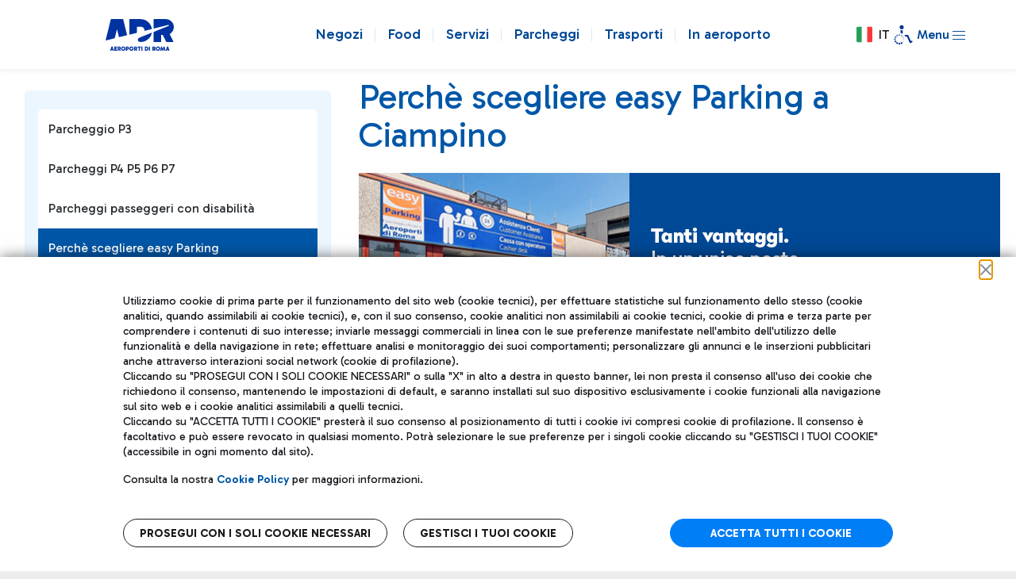

--- FILE ---
content_type: text/html;charset=UTF-8
request_url: https://www.adr.it/perche-scegliere-easy-parking1
body_size: 47114
content:
































	
		
			<!DOCTYPE html>

































































  




<!-- OVERRIDE THE_TITLE NATIVO-->










<!-- OVERRIDE THE_TITLE NATIVO-->




<html class="ltr" dir="ltr" lang="it-IT">

<head>
		<title>Parcheggi Aeroporto Roma Ciampino: tutti i vantaggi | easy Parking</title>

	<meta content="initial-scale=1.0, width=device-width" name="viewport" />
 
	    <meta name="smartbanner:price-suffix-apple" content=" ">
		<meta name="smartbanner:price-suffix-google" content=" ">
	    <meta name="smartbanner:title" content="easy Parking">
	    <meta name="smartbanner:author" content="Il parcheggio ufficiale">
	    <meta name="smartbanner:price" content="di Aeroporti di Roma">
	    <meta name="smartbanner:icon-apple" content="https://www.adr.it/o/adr-dxp-theme/images/ico_easy_parking.png">
		<meta name="smartbanner:icon-google" content="https://www.adr.it/o/adr-dxp-theme/images/ico_easy_parking.png">
	    <meta name="smartbanner:button-url-apple" content="https://apps.apple.com/us/app/easy-parking/id1575757715?itsct=apps_box_link&itscg=30200">
		<meta name="smartbanner:button-url-google" content="https://play.google.com/store/apps/details?id=com.adr.easyParking&hl=it&gl=US">
	    <meta name="apple-itunes-app" content="app-id=1575757715">
	    <script type="text/javascript" src="/ruxitagentjs_ICA7NVfgqrux_10327251022105625.js" data-dtconfig="app=e1117aecfbe87b8a|cuc=18l564qx|coo=1|owasp=1|mel=100000|featureHash=ICA7NVfgqrux|dpvc=1|lastModification=1767139501229|tp=500,50,0|rdnt=1|uxrgce=1|srbbv=2|agentUri=/ruxitagentjs_ICA7NVfgqrux_10327251022105625.js|reportUrl=/rb_bf14647hyc|rid=RID_1499386044|rpid=-923133556|domain=adr.it"></script><script src="https://www.adr.it/o/adr-dxp-theme/js/smartbanner-easy-parking.min.js" data-senna-track="permanent"></script>
	    <meta name="smartbanner:button" content="VAI">
		<meta name="smartbanner:enabled-platforms" content="android,ios">
	    <meta name="smartbanner:exclude-user-agent-regex" content="^((?!Chrome|Android|FxiOS|CriOS).)*Safari">
	    <link rel="stylesheet" href="https://www.adr.it/o/adr-dxp-theme/js/smartbanner.min.css" type="text/css" >	
	
	<meta name="facebook-domain-verification" content="7ka5efw65o979n176grw10josmbi7g" />
  	<meta name="google-site-verification" content="X9zRtSW_vFlm_zkcY-EzN49x6ZtMA89p1ycTer1RxKc" />
  































<meta content="text/html; charset=UTF-8" http-equiv="content-type" />









<meta content="Parcheggi easy Parking Ciampino: lunga sosta e sosta breve a tariffe competitive. Soluzioni di sosta comode, sicure e vantaggiose a pochi passi dal Terminal" lang="it-IT" name="description" />


<script type="importmap">{"imports":{"@clayui/breadcrumb":"/o/frontend-taglib-clay/__liferay__/exports/@clayui$breadcrumb.js","@clayui/form":"/o/frontend-taglib-clay/__liferay__/exports/@clayui$form.js","react-dom":"/o/frontend-js-react-web/__liferay__/exports/react-dom.js","@clayui/popover":"/o/frontend-taglib-clay/__liferay__/exports/@clayui$popover.js","@clayui/charts":"/o/frontend-taglib-clay/__liferay__/exports/@clayui$charts.js","@clayui/shared":"/o/frontend-taglib-clay/__liferay__/exports/@clayui$shared.js","@clayui/localized-input":"/o/frontend-taglib-clay/__liferay__/exports/@clayui$localized-input.js","@clayui/modal":"/o/frontend-taglib-clay/__liferay__/exports/@clayui$modal.js","@clayui/empty-state":"/o/frontend-taglib-clay/__liferay__/exports/@clayui$empty-state.js","@clayui/color-picker":"/o/frontend-taglib-clay/__liferay__/exports/@clayui$color-picker.js","@clayui/navigation-bar":"/o/frontend-taglib-clay/__liferay__/exports/@clayui$navigation-bar.js","react":"/o/frontend-js-react-web/__liferay__/exports/react.js","@clayui/pagination":"/o/frontend-taglib-clay/__liferay__/exports/@clayui$pagination.js","@clayui/icon":"/o/frontend-taglib-clay/__liferay__/exports/@clayui$icon.js","@clayui/table":"/o/frontend-taglib-clay/__liferay__/exports/@clayui$table.js","@clayui/autocomplete":"/o/frontend-taglib-clay/__liferay__/exports/@clayui$autocomplete.js","@clayui/slider":"/o/frontend-taglib-clay/__liferay__/exports/@clayui$slider.js","@clayui/management-toolbar":"/o/frontend-taglib-clay/__liferay__/exports/@clayui$management-toolbar.js","@clayui/multi-select":"/o/frontend-taglib-clay/__liferay__/exports/@clayui$multi-select.js","@clayui/nav":"/o/frontend-taglib-clay/__liferay__/exports/@clayui$nav.js","@clayui/time-picker":"/o/frontend-taglib-clay/__liferay__/exports/@clayui$time-picker.js","@clayui/provider":"/o/frontend-taglib-clay/__liferay__/exports/@clayui$provider.js","@clayui/upper-toolbar":"/o/frontend-taglib-clay/__liferay__/exports/@clayui$upper-toolbar.js","@clayui/loading-indicator":"/o/frontend-taglib-clay/__liferay__/exports/@clayui$loading-indicator.js","@clayui/panel":"/o/frontend-taglib-clay/__liferay__/exports/@clayui$panel.js","@clayui/drop-down":"/o/frontend-taglib-clay/__liferay__/exports/@clayui$drop-down.js","@clayui/list":"/o/frontend-taglib-clay/__liferay__/exports/@clayui$list.js","@clayui/date-picker":"/o/frontend-taglib-clay/__liferay__/exports/@clayui$date-picker.js","@clayui/label":"/o/frontend-taglib-clay/__liferay__/exports/@clayui$label.js","@clayui/data-provider":"/o/frontend-taglib-clay/__liferay__/exports/@clayui$data-provider.js","@liferay/frontend-js-api/data-set":"/o/frontend-js-dependencies-web/__liferay__/exports/@liferay$js-api$data-set.js","@clayui/core":"/o/frontend-taglib-clay/__liferay__/exports/@clayui$core.js","@liferay/language/":"/o/js/language/","@clayui/pagination-bar":"/o/frontend-taglib-clay/__liferay__/exports/@clayui$pagination-bar.js","@clayui/layout":"/o/frontend-taglib-clay/__liferay__/exports/@clayui$layout.js","@clayui/multi-step-nav":"/o/frontend-taglib-clay/__liferay__/exports/@clayui$multi-step-nav.js","@liferay/frontend-js-api":"/o/frontend-js-dependencies-web/__liferay__/exports/@liferay$js-api.js","@clayui/css":"/o/frontend-taglib-clay/__liferay__/exports/@clayui$css.js","@clayui/toolbar":"/o/frontend-taglib-clay/__liferay__/exports/@clayui$toolbar.js","@clayui/alert":"/o/frontend-taglib-clay/__liferay__/exports/@clayui$alert.js","@clayui/badge":"/o/frontend-taglib-clay/__liferay__/exports/@clayui$badge.js","@clayui/link":"/o/frontend-taglib-clay/__liferay__/exports/@clayui$link.js","@clayui/card":"/o/frontend-taglib-clay/__liferay__/exports/@clayui$card.js","@clayui/progress-bar":"/o/frontend-taglib-clay/__liferay__/exports/@clayui$progress-bar.js","@clayui/tooltip":"/o/frontend-taglib-clay/__liferay__/exports/@clayui$tooltip.js","@clayui/button":"/o/frontend-taglib-clay/__liferay__/exports/@clayui$button.js","@clayui/tabs":"/o/frontend-taglib-clay/__liferay__/exports/@clayui$tabs.js","@clayui/sticker":"/o/frontend-taglib-clay/__liferay__/exports/@clayui$sticker.js"},"scopes":{}}</script><script data-senna-track="temporary">var Liferay = window.Liferay || {};Liferay.Icons = Liferay.Icons || {};Liferay.Icons.controlPanelSpritemap = 'https://www.adr.it/o/admin-theme/images/clay/icons.svg'; Liferay.Icons.spritemap = 'https://www.adr.it/o/adr-dxp-theme/images/clay/icons.svg';</script>
<script data-senna-track="permanent" type="text/javascript">window.Liferay = window.Liferay || {}; window.Liferay.CSP = {nonce: ''};</script>
<script data-senna-track="permanent" src="/combo?browserId=chrome&minifierType=js&languageId=it_IT&t=1764251752983&/o/frontend-js-jquery-web/jquery/jquery.min.js&/o/frontend-js-jquery-web/jquery/init.js&/o/frontend-js-jquery-web/jquery/ajax.js&/o/frontend-js-jquery-web/jquery/bootstrap.bundle.min.js&/o/frontend-js-jquery-web/jquery/collapsible_search.js&/o/frontend-js-jquery-web/jquery/fm.js&/o/frontend-js-jquery-web/jquery/form.js&/o/frontend-js-jquery-web/jquery/popper.min.js&/o/frontend-js-jquery-web/jquery/side_navigation.js" type="text/javascript"></script>
<link data-senna-track="temporary" href="https://www.adr.it/perche-scegliere-easy-parking1" rel="canonical" />
<link data-senna-track="temporary" href="https://www.adr.it/perche-scegliere-easy-parking1" hreflang="it-IT" rel="alternate" />
<link data-senna-track="temporary" href="https://www.adr.it/perche-scegliere-easy-parking1" hreflang="x-default" rel="alternate" />
<meta property="og:description" content="Parcheggi easy Parking Ciampino: lunga sosta e sosta breve a tariffe competitive. Soluzioni di sosta comode, sicure e vantaggiose a pochi passi dal Terminal">
<meta property="og:locale" content="it_IT">
<meta property="og:locale:alternate" content="it_IT">
<meta property="og:site_name" content="Aeroporti di Roma">
<meta property="og:title" content="Parcheggi Aeroporto Roma Ciampino: tutti i vantaggi | easy Parking - Aeroporti di Roma">
<meta property="og:type" content="website">
<meta property="og:url" content="https://www.adr.it/perche-scegliere-easy-parking1">
<meta property="og:image" content="https://www.adr.it/documents/10157/0/adr-ogi-ita.jpg/f1b5305b-2533-cf0e-9b31-5d95af69dec5?version=1.0&amp;t=1707735082043&amp;imagePreview=1">
<meta property="og:image:alt" content="ADR - Aeroporti di Roma">
<meta property="og:image:type" content="image/jpeg">
<meta property="og:image:url" content="https://www.adr.it/documents/10157/0/adr-ogi-ita.jpg/f1b5305b-2533-cf0e-9b31-5d95af69dec5?version=1.0&amp;t=1707735082043&amp;imagePreview=1">


<link href="/documents/10157/0/favicon.ico/39873259-1664-f361-86a2-9f79a1cdc645" rel="apple-touch-icon" />
<link href="/documents/10157/0/favicon.ico/39873259-1664-f361-86a2-9f79a1cdc645" rel="icon" />



<link class="lfr-css-file" data-senna-track="temporary" href="https://www.adr.it/o/adr-dxp-theme/css/clay.css?browserId=chrome&amp;themeId=aeroportidiromadxp_WAR_adrdxptheme&amp;languageId=it_IT&amp;t=1765805134000" id="liferayAUICSS" rel="stylesheet" type="text/css" />









	<link href="https://www.adr.it/o/journal-content-web/css/main.css?browserId=chrome&amp;themeId=aeroportidiromadxp_WAR_adrdxptheme&amp;languageId=it_IT&amp;t=1726481142000" rel="stylesheet" type="text/css"
 data-senna-track="temporary" id="a6ed0521" />
<link href="https://www.adr.it/o/portal-search-web/css/main.css?browserId=chrome&amp;themeId=aeroportidiromadxp_WAR_adrdxptheme&amp;languageId=it_IT&amp;t=1726481214000" rel="stylesheet" type="text/css"
 data-senna-track="temporary" id="70724001" />
<link href="https://www.adr.it/o/product-navigation-product-menu-web/css/main.css?browserId=chrome&amp;themeId=aeroportidiromadxp_WAR_adrdxptheme&amp;languageId=it_IT&amp;t=1726481246000" rel="stylesheet" type="text/css"
 data-senna-track="temporary" id="58f4a851" />
<link href="https://www.adr.it/o/product-navigation-user-personal-bar-web/css/main.css?browserId=chrome&amp;themeId=aeroportidiromadxp_WAR_adrdxptheme&amp;languageId=it_IT&amp;t=1726481248000" rel="stylesheet" type="text/css"
 data-senna-track="temporary" id="d40864e2" />
<link href="https://www.adr.it/o/site-navigation-menu-web/css/main.css?browserId=chrome&amp;themeId=aeroportidiromadxp_WAR_adrdxptheme&amp;languageId=it_IT&amp;t=1726481282000" rel="stylesheet" type="text/css"
 data-senna-track="temporary" id="47597271" />
<link href="https://www.adr.it/o/it.txt.adr.cookiepolicy.web.portlet/css/main.css?browserId=chrome&amp;themeId=aeroportidiromadxp_WAR_adrdxptheme&amp;languageId=it_IT&amp;t=1764245756000" rel="stylesheet" type="text/css"
 data-senna-track="temporary" id="3a31e7c2" />
<link href="https://www.adr.it/o/it.txt.adr.openx.web/css/main.css?browserId=chrome&amp;themeId=aeroportidiromadxp_WAR_adrdxptheme&amp;languageId=it_IT&amp;t=1764245894000" rel="stylesheet" type="text/css"
 data-senna-track="temporary" id="a34107d1" />








<script type="text/javascript" data-senna-track="temporary">
	// <![CDATA[
		var Liferay = Liferay || {};

		Liferay.Browser = {
			acceptsGzip: function() {
				return true;
			},

			

			getMajorVersion: function() {
				return 131.0;
			},

			getRevision: function() {
				return '537.36';
			},
			getVersion: function() {
				return '131.0';
			},

			

			isAir: function() {
				return false;
			},
			isChrome: function() {
				return true;
			},
			isEdge: function() {
				return false;
			},
			isFirefox: function() {
				return false;
			},
			isGecko: function() {
				return true;
			},
			isIe: function() {
				return false;
			},
			isIphone: function() {
				return false;
			},
			isLinux: function() {
				return false;
			},
			isMac: function() {
				return true;
			},
			isMobile: function() {
				return false;
			},
			isMozilla: function() {
				return false;
			},
			isOpera: function() {
				return false;
			},
			isRtf: function() {
				return true;
			},
			isSafari: function() {
				return true;
			},
			isSun: function() {
				return false;
			},
			isWebKit: function() {
				return true;
			},
			isWindows: function() {
				return false;
			}
		};

		Liferay.Data = Liferay.Data || {};

		Liferay.Data.ICONS_INLINE_SVG = true;

		Liferay.Data.NAV_SELECTOR = '#navigation';

		Liferay.Data.NAV_SELECTOR_MOBILE = '#navigationCollapse';

		Liferay.Data.isCustomizationView = function() {
			return false;
		};

		Liferay.Data.notices = [
			
		];

		(function () {
			var available = {};

			var direction = {};

			

				available['it_IT'] = 'italiano\x20\x28Italia\x29';
				direction['it_IT'] = 'ltr';

			

				available['en_US'] = 'inglese\x20\x28Stati\x20Uniti\x29';
				direction['en_US'] = 'ltr';

			

				available['zh_CN'] = 'cinese\x20\x28Cina\x29';
				direction['zh_CN'] = 'ltr';

			

				available['ru_RU'] = 'russo\x20\x28Russia\x29';
				direction['ru_RU'] = 'ltr';

			

			Liferay.Language = {
				_cache: {},
				available,
				direction,
				get: function(key) {
					let value = Liferay.Language._cache[key];

					if (value === undefined) {
						value = key;
					}

					return value;
				}
			};
		})();

		var featureFlags = {"LPD-10964":false,"LPS-193884":false,"LPS-178642":false,"LPD-11253":false,"LPS-193005":false,"LPS-187284":false,"LPS-187285":false,"LPD-11377":false,"LPD-10562":false,"LPS-114786":false,"COMMERCE-8087":false,"LPD-13311":true,"LRAC-10757":false,"LPS-180090":false,"LPS-178052":false,"LPS-189856":false,"LPD-21414":false,"LPD-19465":false,"LPS-187436":false,"LPS-185892":false,"LPS-186620":false,"LPS-184404":false,"LPS-198183":false,"LPD-15729":false,"LPS-171364":false,"LPD-6378":false,"LPS-153714":false,"LPS-96845":false,"LPD-11848":false,"LPS-170670":false,"LPS-169981":false,"LPS-153839":false,"LPS-177027":false,"LPD-11003":false,"LPD-19843":false,"LPS-114700":false,"LPS-135430":false,"LPS-134060":false,"LPS-164563":false,"LPS-122920":false,"LPD-27222":false,"LPS-199086":false,"LPS-203351":false,"LPD-10588":false,"LPD-13778":true,"LPD-11313":false,"LPD-6368":false,"LPD-10701":false,"LPD-10703":false,"LPS-202104":false,"LPD-19955":false,"LPS-187142":false,"LPD-15596":false,"LPD-11232":false,"LPS-196935":true,"LPS-176691":false,"LPS-197909":false,"LPD-21636":false,"LPD-29516":false,"COMMERCE-8949":false,"LPD-25799":false,"LPD-11228":false,"LPD-30087":false,"LPS-153813":false,"LPS-174455":false,"LPD-17809":false,"COMMERCE-13024":false,"LPS-165482":false,"LPS-193551":false,"LPS-197477":false,"LPD-17965":false,"LPS-174816":false,"LPS-186360":false,"LPS-153332":false,"LPS-179669":false,"LPS-174417":false,"LPD-11147":false,"LPD-31212":false,"LPD-18221":false,"LPS-155284":false,"LRAC-15017":false,"LPD-19870":false,"LPS-200108":false,"LPS-159643":false,"LPS-161033":false,"LPS-164948":false,"LPS-188058":false,"LPS-129412":false,"LPD-24498":false,"LPD-21265":false,"LPS-169837":false,"LPD-20379":false,"LPD-20213":false};

		Liferay.FeatureFlags = Object.keys(featureFlags).reduce(
			(acc, key) => ({
				...acc, [key]: featureFlags[key] === 'true' || featureFlags[key] === true
			}), {}
		);

		Liferay.PortletKeys = {
			DOCUMENT_LIBRARY: 'com_liferay_document_library_web_portlet_DLPortlet',
			DYNAMIC_DATA_MAPPING: 'com_liferay_dynamic_data_mapping_web_portlet_DDMPortlet',
			ITEM_SELECTOR: 'com_liferay_item_selector_web_portlet_ItemSelectorPortlet'
		};

		Liferay.PropsValues = {
			JAVASCRIPT_SINGLE_PAGE_APPLICATION_TIMEOUT: 0,
			UPLOAD_SERVLET_REQUEST_IMPL_MAX_SIZE: 154857600
		};

		Liferay.ThemeDisplay = {

			

			
				getLayoutId: function() {
					return '959';
				},

				

				getLayoutRelativeControlPanelURL: function() {
					return '/group/guest/~/control_panel/manage';
				},

				getLayoutRelativeURL: function() {
					return '/perche-scegliere-easy-parking1';
				},
				getLayoutURL: function() {
					return 'https://www.adr.it/perche-scegliere-easy-parking1';
				},
				getParentLayoutId: function() {
					return '637';
				},
				isControlPanel: function() {
					return false;
				},
				isPrivateLayout: function() {
					return 'false';
				},
				isVirtualLayout: function() {
					return false;
				},
			

			getBCP47LanguageId: function() {
				return 'it-IT';
			},
			getCanonicalURL: function() {

				

				return 'https\x3a\x2f\x2fwww\x2eadr\x2eit\x2fperche-scegliere-easy-parking1';
			},
			getCDNBaseURL: function() {
				return 'https://www.adr.it';
			},
			getCDNDynamicResourcesHost: function() {
				return '';
			},
			getCDNHost: function() {
				return '';
			},
			getCompanyGroupId: function() {
				return '10165';
			},
			getCompanyId: function() {
				return '10132';
			},
			getDefaultLanguageId: function() {
				return 'it_IT';
			},
			getDoAsUserIdEncoded: function() {
				return '';
			},
			getLanguageId: function() {
				return 'it_IT';
			},
			getParentGroupId: function() {
				return '10157';
			},
			getPathContext: function() {
				return '';
			},
			getPathImage: function() {
				return '/image';
			},
			getPathJavaScript: function() {
				return '/o/frontend-js-web';
			},
			getPathMain: function() {
				return '/c';
			},
			getPathThemeImages: function() {
				return 'https://www.adr.it/o/adr-dxp-theme/images';
			},
			getPathThemeRoot: function() {
				return '/o/adr-dxp-theme';
			},
			getPlid: function() {
				return '11463449';
			},
			getPortalURL: function() {
				return 'https://www.adr.it';
			},
			getRealUserId: function() {
				return '10135';
			},
			getRemoteAddr: function() {
				return '10.190.6.207';
			},
			getRemoteHost: function() {
				return '10.190.6.207';
			},
			getScopeGroupId: function() {
				return '10157';
			},
			getScopeGroupIdOrLiveGroupId: function() {
				return '10157';
			},
			getSessionId: function() {
				return '';
			},
			getSiteAdminURL: function() {
				return 'https://www.adr.it/group/guest/~/control_panel/manage?p_p_lifecycle=0&p_p_state=maximized&p_p_mode=view';
			},
			getSiteGroupId: function() {
				return '10157';
			},
			getURLControlPanel: function() {
				return '/group/control_panel?refererPlid=11463449';
			},
			getURLHome: function() {
				return 'https\x3a\x2f\x2fwww\x2eadr\x2eit\x2ffiumicino';
			},
			getUserEmailAddress: function() {
				return '';
			},
			getUserId: function() {
				return '10135';
			},
			getUserName: function() {
				return '';
			},
			isAddSessionIdToURL: function() {
				return false;
			},
			isImpersonated: function() {
				return false;
			},
			isSignedIn: function() {
				return false;
			},

			isStagedPortlet: function() {
				
					
						return false;
					
				
			},

			isStateExclusive: function() {
				return false;
			},
			isStateMaximized: function() {
				return false;
			},
			isStatePopUp: function() {
				return false;
			}
		};

		var themeDisplay = Liferay.ThemeDisplay;

		Liferay.AUI = {

			

			getCombine: function() {
				return true;
			},
			getComboPath: function() {
				return '/combo/?browserId=chrome&minifierType=&languageId=it_IT&t=1765807747587&';
			},
			getDateFormat: function() {
				return '%d/%m/%Y';
			},
			getEditorCKEditorPath: function() {
				return '/o/frontend-editor-ckeditor-web';
			},
			getFilter: function() {
				var filter = 'raw';

				
					
						filter = 'min';
					
					

				return filter;
			},
			getFilterConfig: function() {
				var instance = this;

				var filterConfig = null;

				if (!instance.getCombine()) {
					filterConfig = {
						replaceStr: '.js' + instance.getStaticResourceURLParams(),
						searchExp: '\\.js$'
					};
				}

				return filterConfig;
			},
			getJavaScriptRootPath: function() {
				return '/o/frontend-js-web';
			},
			getPortletRootPath: function() {
				return '/html/portlet';
			},
			getStaticResourceURLParams: function() {
				return '?browserId=chrome&minifierType=&languageId=it_IT&t=1765807747587';
			}
		};

		Liferay.authToken = 'P1rWOpu8';

		

		Liferay.currentURL = '\x2fperche-scegliere-easy-parking1';
		Liferay.currentURLEncoded = '\x252Fperche-scegliere-easy-parking1';
	// ]]>
</script>

<script data-senna-track="temporary" type="text/javascript">window.__CONFIG__= {basePath: '',combine: true, defaultURLParams: null, explainResolutions: false, exposeGlobal: false, logLevel: 'warn', moduleType: 'module', namespace:'Liferay', nonce: '', reportMismatchedAnonymousModules: 'warn', resolvePath: '/o/js_resolve_modules', url: '/combo/?browserId=chrome&minifierType=js&languageId=it_IT&t=1765807747587&', waitTimeout: 20000};</script><script data-senna-track="permanent" src="/o/frontend-js-loader-modules-extender/loader.js?&mac=9WaMmhziBCkScHZwrrVcOR7VZF4=&browserId=chrome&languageId=it_IT&minifierType=js" type="text/javascript"></script><script data-senna-track="permanent" src="/combo?browserId=chrome&minifierType=js&languageId=it_IT&t=1765807747587&/o/frontend-js-aui-web/aui/aui/aui-min.js&/o/frontend-js-aui-web/liferay/modules.js&/o/frontend-js-aui-web/liferay/aui_sandbox.js&/o/frontend-js-aui-web/aui/attribute-base/attribute-base-min.js&/o/frontend-js-aui-web/aui/attribute-complex/attribute-complex-min.js&/o/frontend-js-aui-web/aui/attribute-core/attribute-core-min.js&/o/frontend-js-aui-web/aui/attribute-observable/attribute-observable-min.js&/o/frontend-js-aui-web/aui/attribute-extras/attribute-extras-min.js&/o/frontend-js-aui-web/aui/event-custom-base/event-custom-base-min.js&/o/frontend-js-aui-web/aui/event-custom-complex/event-custom-complex-min.js&/o/frontend-js-aui-web/aui/oop/oop-min.js&/o/frontend-js-aui-web/aui/aui-base-lang/aui-base-lang-min.js&/o/frontend-js-aui-web/liferay/dependency.js&/o/frontend-js-aui-web/liferay/util.js&/o/oauth2-provider-web/js/liferay.js&/o/frontend-js-web/liferay/dom_task_runner.js&/o/frontend-js-web/liferay/events.js&/o/frontend-js-web/liferay/lazy_load.js&/o/frontend-js-web/liferay/liferay.js&/o/frontend-js-web/liferay/global.bundle.js&/o/frontend-js-web/liferay/portlet.js&/o/frontend-js-web/liferay/workflow.js" type="text/javascript"></script>
<script data-senna-track="temporary" type="text/javascript">window.Liferay = Liferay || {}; window.Liferay.OAuth2 = {getAuthorizeURL: function() {return 'https://www.adr.it/o/oauth2/authorize';}, getBuiltInRedirectURL: function() {return 'https://www.adr.it/o/oauth2/redirect';}, getIntrospectURL: function() { return 'https://www.adr.it/o/oauth2/introspect';}, getTokenURL: function() {return 'https://www.adr.it/o/oauth2/token';}, getUserAgentApplication: function(externalReferenceCode) {return Liferay.OAuth2._userAgentApplications[externalReferenceCode];}, _userAgentApplications: {}}</script><script data-senna-track="temporary" type="text/javascript">try {var MODULE_MAIN='contacts-web@5.0.61/index';var MODULE_PATH='/o/contacts-web';/**
 * SPDX-FileCopyrightText: (c) 2000 Liferay, Inc. https://liferay.com
 * SPDX-License-Identifier: LGPL-2.1-or-later OR LicenseRef-Liferay-DXP-EULA-2.0.0-2023-06
 */

(function () {
	AUI().applyConfig({
		groups: {
			contactscenter: {
				base: MODULE_PATH + '/js/legacy/',
				combine: Liferay.AUI.getCombine(),
				filter: Liferay.AUI.getFilterConfig(),
				modules: {
					'liferay-contacts-center': {
						path: 'main.js',
						requires: [
							'aui-io-plugin-deprecated',
							'aui-toolbar',
							'autocomplete-base',
							'datasource-io',
							'json-parse',
							'liferay-portlet-base',
							'liferay-util-window',
						],
					},
				},
				root: MODULE_PATH + '/js/legacy/',
			},
		},
	});
})();
} catch(error) {console.error(error);}try {var MODULE_MAIN='calendar-web@5.0.98/index';var MODULE_PATH='/o/calendar-web';/**
 * SPDX-FileCopyrightText: (c) 2000 Liferay, Inc. https://liferay.com
 * SPDX-License-Identifier: LGPL-2.1-or-later OR LicenseRef-Liferay-DXP-EULA-2.0.0-2023-06
 */

(function () {
	AUI().applyConfig({
		groups: {
			calendar: {
				base: MODULE_PATH + '/js/legacy/',
				combine: Liferay.AUI.getCombine(),
				filter: Liferay.AUI.getFilterConfig(),
				modules: {
					'liferay-calendar-a11y': {
						path: 'calendar_a11y.js',
						requires: ['calendar'],
					},
					'liferay-calendar-container': {
						path: 'calendar_container.js',
						requires: [
							'aui-alert',
							'aui-base',
							'aui-component',
							'liferay-portlet-base',
						],
					},
					'liferay-calendar-date-picker-sanitizer': {
						path: 'date_picker_sanitizer.js',
						requires: ['aui-base'],
					},
					'liferay-calendar-interval-selector': {
						path: 'interval_selector.js',
						requires: ['aui-base', 'liferay-portlet-base'],
					},
					'liferay-calendar-interval-selector-scheduler-event-link': {
						path: 'interval_selector_scheduler_event_link.js',
						requires: ['aui-base', 'liferay-portlet-base'],
					},
					'liferay-calendar-list': {
						path: 'calendar_list.js',
						requires: [
							'aui-template-deprecated',
							'liferay-scheduler',
						],
					},
					'liferay-calendar-message-util': {
						path: 'message_util.js',
						requires: ['liferay-util-window'],
					},
					'liferay-calendar-recurrence-converter': {
						path: 'recurrence_converter.js',
						requires: [],
					},
					'liferay-calendar-recurrence-dialog': {
						path: 'recurrence.js',
						requires: [
							'aui-base',
							'liferay-calendar-recurrence-util',
						],
					},
					'liferay-calendar-recurrence-util': {
						path: 'recurrence_util.js',
						requires: ['aui-base', 'liferay-util-window'],
					},
					'liferay-calendar-reminders': {
						path: 'calendar_reminders.js',
						requires: ['aui-base'],
					},
					'liferay-calendar-remote-services': {
						path: 'remote_services.js',
						requires: [
							'aui-base',
							'aui-component',
							'liferay-calendar-util',
							'liferay-portlet-base',
						],
					},
					'liferay-calendar-session-listener': {
						path: 'session_listener.js',
						requires: ['aui-base', 'liferay-scheduler'],
					},
					'liferay-calendar-simple-color-picker': {
						path: 'simple_color_picker.js',
						requires: ['aui-base', 'aui-template-deprecated'],
					},
					'liferay-calendar-simple-menu': {
						path: 'simple_menu.js',
						requires: [
							'aui-base',
							'aui-template-deprecated',
							'event-outside',
							'event-touch',
							'widget-modality',
							'widget-position',
							'widget-position-align',
							'widget-position-constrain',
							'widget-stack',
							'widget-stdmod',
						],
					},
					'liferay-calendar-util': {
						path: 'calendar_util.js',
						requires: [
							'aui-datatype',
							'aui-io',
							'aui-scheduler',
							'aui-toolbar',
							'autocomplete',
							'autocomplete-highlighters',
						],
					},
					'liferay-scheduler': {
						path: 'scheduler.js',
						requires: [
							'async-queue',
							'aui-datatype',
							'aui-scheduler',
							'dd-plugin',
							'liferay-calendar-a11y',
							'liferay-calendar-message-util',
							'liferay-calendar-recurrence-converter',
							'liferay-calendar-recurrence-util',
							'liferay-calendar-util',
							'liferay-scheduler-event-recorder',
							'liferay-scheduler-models',
							'promise',
							'resize-plugin',
						],
					},
					'liferay-scheduler-event-recorder': {
						path: 'scheduler_event_recorder.js',
						requires: [
							'dd-plugin',
							'liferay-calendar-util',
							'resize-plugin',
						],
					},
					'liferay-scheduler-models': {
						path: 'scheduler_models.js',
						requires: [
							'aui-datatype',
							'dd-plugin',
							'liferay-calendar-util',
						],
					},
				},
				root: MODULE_PATH + '/js/legacy/',
			},
		},
	});
})();
} catch(error) {console.error(error);}try {var MODULE_MAIN='dynamic-data-mapping-web@5.0.108/index';var MODULE_PATH='/o/dynamic-data-mapping-web';/**
 * SPDX-FileCopyrightText: (c) 2000 Liferay, Inc. https://liferay.com
 * SPDX-License-Identifier: LGPL-2.1-or-later OR LicenseRef-Liferay-DXP-EULA-2.0.0-2023-06
 */

(function () {
	const LiferayAUI = Liferay.AUI;

	AUI().applyConfig({
		groups: {
			ddm: {
				base: MODULE_PATH + '/js/legacy/',
				combine: Liferay.AUI.getCombine(),
				filter: LiferayAUI.getFilterConfig(),
				modules: {
					'liferay-ddm-form': {
						path: 'ddm_form.js',
						requires: [
							'aui-base',
							'aui-datatable',
							'aui-datatype',
							'aui-image-viewer',
							'aui-parse-content',
							'aui-set',
							'aui-sortable-list',
							'json',
							'liferay-form',
							'liferay-map-base',
							'liferay-translation-manager',
							'liferay-util-window',
						],
					},
					'liferay-portlet-dynamic-data-mapping': {
						condition: {
							trigger: 'liferay-document-library',
						},
						path: 'main.js',
						requires: [
							'arraysort',
							'aui-form-builder-deprecated',
							'aui-form-validator',
							'aui-map',
							'aui-text-unicode',
							'json',
							'liferay-menu',
							'liferay-translation-manager',
							'liferay-util-window',
							'text',
						],
					},
					'liferay-portlet-dynamic-data-mapping-custom-fields': {
						condition: {
							trigger: 'liferay-document-library',
						},
						path: 'custom_fields.js',
						requires: ['liferay-portlet-dynamic-data-mapping'],
					},
				},
				root: MODULE_PATH + '/js/legacy/',
			},
		},
	});
})();
} catch(error) {console.error(error);}try {var MODULE_MAIN='exportimport-web@5.0.92/index';var MODULE_PATH='/o/exportimport-web';/**
 * SPDX-FileCopyrightText: (c) 2000 Liferay, Inc. https://liferay.com
 * SPDX-License-Identifier: LGPL-2.1-or-later OR LicenseRef-Liferay-DXP-EULA-2.0.0-2023-06
 */

(function () {
	AUI().applyConfig({
		groups: {
			exportimportweb: {
				base: MODULE_PATH + '/js/legacy/',
				combine: Liferay.AUI.getCombine(),
				filter: Liferay.AUI.getFilterConfig(),
				modules: {
					'liferay-export-import-export-import': {
						path: 'main.js',
						requires: [
							'aui-datatype',
							'aui-dialog-iframe-deprecated',
							'aui-modal',
							'aui-parse-content',
							'aui-toggler',
							'liferay-portlet-base',
							'liferay-util-window',
						],
					},
				},
				root: MODULE_PATH + '/js/legacy/',
			},
		},
	});
})();
} catch(error) {console.error(error);}try {var MODULE_MAIN='@liferay/frontend-js-state-web@1.0.25/index';var MODULE_PATH='/o/frontend-js-state-web';/**
 * SPDX-FileCopyrightText: (c) 2000 Liferay, Inc. https://liferay.com
 * SPDX-License-Identifier: LGPL-2.1-or-later OR LicenseRef-Liferay-DXP-EULA-2.0.0-2023-06
 */

(function () {
	AUI().applyConfig({
		groups: {
			state: {

				// eslint-disable-next-line
				mainModule: MODULE_MAIN,
			},
		},
	});
})();
} catch(error) {console.error(error);}try {var MODULE_MAIN='@liferay/frontend-js-react-web@5.0.45/index';var MODULE_PATH='/o/frontend-js-react-web';/**
 * SPDX-FileCopyrightText: (c) 2000 Liferay, Inc. https://liferay.com
 * SPDX-License-Identifier: LGPL-2.1-or-later OR LicenseRef-Liferay-DXP-EULA-2.0.0-2023-06
 */

(function () {
	AUI().applyConfig({
		groups: {
			react: {

				// eslint-disable-next-line
				mainModule: MODULE_MAIN,
			},
		},
	});
})();
} catch(error) {console.error(error);}try {var MODULE_MAIN='frontend-js-components-web@2.0.72/index';var MODULE_PATH='/o/frontend-js-components-web';/**
 * SPDX-FileCopyrightText: (c) 2000 Liferay, Inc. https://liferay.com
 * SPDX-License-Identifier: LGPL-2.1-or-later OR LicenseRef-Liferay-DXP-EULA-2.0.0-2023-06
 */

(function () {
	AUI().applyConfig({
		groups: {
			components: {

				// eslint-disable-next-line
				mainModule: MODULE_MAIN,
			},
		},
	});
})();
} catch(error) {console.error(error);}try {var MODULE_MAIN='frontend-editor-alloyeditor-web@5.0.51/index';var MODULE_PATH='/o/frontend-editor-alloyeditor-web';/**
 * SPDX-FileCopyrightText: (c) 2000 Liferay, Inc. https://liferay.com
 * SPDX-License-Identifier: LGPL-2.1-or-later OR LicenseRef-Liferay-DXP-EULA-2.0.0-2023-06
 */

(function () {
	AUI().applyConfig({
		groups: {
			alloyeditor: {
				base: MODULE_PATH + '/js/legacy/',
				combine: Liferay.AUI.getCombine(),
				filter: Liferay.AUI.getFilterConfig(),
				modules: {
					'liferay-alloy-editor': {
						path: 'alloyeditor.js',
						requires: [
							'aui-component',
							'liferay-portlet-base',
							'timers',
						],
					},
					'liferay-alloy-editor-source': {
						path: 'alloyeditor_source.js',
						requires: [
							'aui-debounce',
							'liferay-fullscreen-source-editor',
							'liferay-source-editor',
							'plugin',
						],
					},
				},
				root: MODULE_PATH + '/js/legacy/',
			},
		},
	});
})();
} catch(error) {console.error(error);}try {var MODULE_MAIN='portal-search-web@6.0.139/index';var MODULE_PATH='/o/portal-search-web';/**
 * SPDX-FileCopyrightText: (c) 2000 Liferay, Inc. https://liferay.com
 * SPDX-License-Identifier: LGPL-2.1-or-later OR LicenseRef-Liferay-DXP-EULA-2.0.0-2023-06
 */

(function () {
	AUI().applyConfig({
		groups: {
			search: {
				base: MODULE_PATH + '/js/',
				combine: Liferay.AUI.getCombine(),
				filter: Liferay.AUI.getFilterConfig(),
				modules: {
					'liferay-search-date-facet': {
						path: 'date_facet.js',
						requires: ['aui-form-validator'],
					},
				},
				root: MODULE_PATH + '/js/',
			},
		},
	});
})();
} catch(error) {console.error(error);}try {var MODULE_MAIN='portal-workflow-kaleo-designer-web@5.0.137/index';var MODULE_PATH='/o/portal-workflow-kaleo-designer-web';/**
 * SPDX-FileCopyrightText: (c) 2000 Liferay, Inc. https://liferay.com
 * SPDX-License-Identifier: LGPL-2.1-or-later OR LicenseRef-Liferay-DXP-EULA-2.0.0-2023-06
 */

(function () {
	AUI().applyConfig({
		groups: {
			'kaleo-designer': {
				base: MODULE_PATH + '/designer/js/legacy/',
				combine: Liferay.AUI.getCombine(),
				filter: Liferay.AUI.getFilterConfig(),
				modules: {
					'liferay-kaleo-designer-autocomplete-util': {
						path: 'autocomplete_util.js',
						requires: ['autocomplete', 'autocomplete-highlighters'],
					},
					'liferay-kaleo-designer-definition-diagram-controller': {
						path: 'definition_diagram_controller.js',
						requires: [
							'liferay-kaleo-designer-field-normalizer',
							'liferay-kaleo-designer-utils',
						],
					},
					'liferay-kaleo-designer-dialogs': {
						path: 'dialogs.js',
						requires: ['liferay-util-window'],
					},
					'liferay-kaleo-designer-editors': {
						path: 'editors.js',
						requires: [
							'aui-ace-editor',
							'aui-ace-editor-mode-xml',
							'aui-base',
							'aui-datatype',
							'aui-node',
							'liferay-kaleo-designer-autocomplete-util',
							'liferay-kaleo-designer-utils',
						],
					},
					'liferay-kaleo-designer-field-normalizer': {
						path: 'field_normalizer.js',
						requires: ['liferay-kaleo-designer-remote-services'],
					},
					'liferay-kaleo-designer-nodes': {
						path: 'nodes.js',
						requires: [
							'aui-datatable',
							'aui-datatype',
							'aui-diagram-builder',
							'liferay-kaleo-designer-editors',
							'liferay-kaleo-designer-utils',
						],
					},
					'liferay-kaleo-designer-remote-services': {
						path: 'remote_services.js',
						requires: ['aui-io'],
					},
					'liferay-kaleo-designer-templates': {
						path: 'templates.js',
						requires: ['aui-tpl-snippets-deprecated'],
					},
					'liferay-kaleo-designer-utils': {
						path: 'utils.js',
						requires: [],
					},
					'liferay-kaleo-designer-xml-definition': {
						path: 'xml_definition.js',
						requires: [
							'aui-base',
							'aui-component',
							'dataschema-xml',
							'datatype-xml',
						],
					},
					'liferay-kaleo-designer-xml-definition-serializer': {
						path: 'xml_definition_serializer.js',
						requires: ['escape', 'liferay-kaleo-designer-xml-util'],
					},
					'liferay-kaleo-designer-xml-util': {
						path: 'xml_util.js',
						requires: ['aui-base'],
					},
					'liferay-portlet-kaleo-designer': {
						path: 'main.js',
						requires: [
							'aui-ace-editor',
							'aui-ace-editor-mode-xml',
							'aui-tpl-snippets-deprecated',
							'dataschema-xml',
							'datasource',
							'datatype-xml',
							'event-valuechange',
							'io-form',
							'liferay-kaleo-designer-autocomplete-util',
							'liferay-kaleo-designer-editors',
							'liferay-kaleo-designer-nodes',
							'liferay-kaleo-designer-remote-services',
							'liferay-kaleo-designer-utils',
							'liferay-kaleo-designer-xml-util',
							'liferay-util-window',
						],
					},
				},
				root: MODULE_PATH + '/designer/js/legacy/',
			},
		},
	});
})();
} catch(error) {console.error(error);}try {var MODULE_MAIN='staging-processes-web@5.0.60/index';var MODULE_PATH='/o/staging-processes-web';/**
 * SPDX-FileCopyrightText: (c) 2000 Liferay, Inc. https://liferay.com
 * SPDX-License-Identifier: LGPL-2.1-or-later OR LicenseRef-Liferay-DXP-EULA-2.0.0-2023-06
 */

(function () {
	AUI().applyConfig({
		groups: {
			stagingprocessesweb: {
				base: MODULE_PATH + '/js/legacy/',
				combine: Liferay.AUI.getCombine(),
				filter: Liferay.AUI.getFilterConfig(),
				modules: {
					'liferay-staging-processes-export-import': {
						path: 'main.js',
						requires: [
							'aui-datatype',
							'aui-dialog-iframe-deprecated',
							'aui-modal',
							'aui-parse-content',
							'aui-toggler',
							'liferay-portlet-base',
							'liferay-util-window',
						],
					},
				},
				root: MODULE_PATH + '/js/legacy/',
			},
		},
	});
})();
} catch(error) {console.error(error);}try {var MODULE_MAIN='@liferay/document-library-web@6.0.188/index';var MODULE_PATH='/o/document-library-web';/**
 * SPDX-FileCopyrightText: (c) 2000 Liferay, Inc. https://liferay.com
 * SPDX-License-Identifier: LGPL-2.1-or-later OR LicenseRef-Liferay-DXP-EULA-2.0.0-2023-06
 */

(function () {
	AUI().applyConfig({
		groups: {
			dl: {
				base: MODULE_PATH + '/js/legacy/',
				combine: Liferay.AUI.getCombine(),
				filter: Liferay.AUI.getFilterConfig(),
				modules: {
					'document-library-upload-component': {
						path: 'DocumentLibraryUpload.js',
						requires: [
							'aui-component',
							'aui-data-set-deprecated',
							'aui-overlay-manager-deprecated',
							'aui-overlay-mask-deprecated',
							'aui-parse-content',
							'aui-progressbar',
							'aui-template-deprecated',
							'liferay-search-container',
							'querystring-parse-simple',
							'uploader',
						],
					},
				},
				root: MODULE_PATH + '/js/legacy/',
			},
		},
	});
})();
} catch(error) {console.error(error);}</script>




<script type="text/javascript" data-senna-track="temporary">
	// <![CDATA[
		
			
				
		

		
	// ]]>
</script>





	
		

			

			
		
		



	
		

			

			
		
		



	
		

			

			
		
	












	



















<link class="lfr-css-file" data-senna-track="temporary" href="https://www.adr.it/o/adr-dxp-theme/css/main.css?browserId=chrome&amp;themeId=aeroportidiromadxp_WAR_adrdxptheme&amp;languageId=it_IT&amp;t=1765805134000" id="liferayThemeCSS" rel="stylesheet" type="text/css" />




	<style data-senna-track="temporary" type="text/css">
		.bxslider {
margin:0;
padding:0;
}
	</style>





	<style data-senna-track="temporary" type="text/css">

		

			

		

			

				

					

#p_p_id_com_liferay_journal_content_web_portlet_JournalContentPortlet_INSTANCE_atNGNLSTRwmJ_ .portlet-content {
background-color: #;
border-top-color: #;
border-right-color: #;
border-bottom-color: #;
border-left-color: #;
color: #
}




				

			

		

			

		

			

		

			

		

			

		

			

		

			

		

			

		

			

				

					

#p_p_id_com_liferay_site_navigation_menu_web_portlet_SiteNavigationMenuPortlet_ .portlet-content {
background-color: #;
border-top-color: #;
border-right-color: #;
border-bottom-color: #;
border-left-color: #;
color: #
}




				

			

		

			

		

			

		

			

		

			

		

			

		

			

		

			

		

			

		

			

		

			

		

			

		

			

		

			

		

			

		

			

		

			

		

			

		

			

				

					

#p_p_id_com_liferay_site_navigation_menu_web_portlet_SiteNavigationMenuPortlet_INSTANCE_yHvG0bdjBvGX_ .portlet-content {
background-color: #;
border-top-color: #;
border-right-color: #;
border-bottom-color: #;
border-left-color: #;
color: #
}




				

			

		

			

				

					

#p_p_id_it_txt_adr_cookiepolicy_web_portlet_AdrCookiePolicyBannerPortlet_ .portlet-content {

}
.cookie-law-cont {
z-index: 30!important;
}



				

			

		

			

		

	</style>


<style data-senna-track="temporary" type="text/css">
</style>












<script type="text/javascript">
Liferay.on(
	'ddmFieldBlur', function(event) {
		if (window.Analytics) {
			Analytics.send(
				'fieldBlurred',
				'Form',
				{
					fieldName: event.fieldName,
					focusDuration: event.focusDuration,
					formId: event.formId,
					formPageTitle: event.formPageTitle,
					page: event.page,
					title: event.title
				}
			);
		}
	}
);

Liferay.on(
	'ddmFieldFocus', function(event) {
		if (window.Analytics) {
			Analytics.send(
				'fieldFocused',
				'Form',
				{
					fieldName: event.fieldName,
					formId: event.formId,
					formPageTitle: event.formPageTitle,
					page: event.page,
					title:event.title
				}
			);
		}
	}
);

Liferay.on(
	'ddmFormPageShow', function(event) {
		if (window.Analytics) {
			Analytics.send(
				'pageViewed',
				'Form',
				{
					formId: event.formId,
					formPageTitle: event.formPageTitle,
					page: event.page,
					title: event.title
				}
			);
		}
	}
);

Liferay.on(
	'ddmFormSubmit', function(event) {
		if (window.Analytics) {
			Analytics.send(
				'formSubmitted',
				'Form',
				{
					formId: event.formId,
					title: event.title
				}
			);
		}
	}
);

Liferay.on(
	'ddmFormView', function(event) {
		if (window.Analytics) {
			Analytics.send(
				'formViewed',
				'Form',
				{
					formId: event.formId,
					title: event.title
				}
			);
		}
	}
);

</script><script>

</script>









<script type="text/javascript" data-senna-track="temporary">
	if (window.Analytics) {
		window._com_liferay_document_library_analytics_isViewFileEntry = false;
	}
</script>















	
	<link rel="preconnect" href="https://fonts.googleapis.com">
  	<link rel="preconnect" href="https://fonts.gstatic.com" crossorigin>
  	<link href="https://fonts.googleapis.com/css2?family=Gabarito:wght@400;500;600;700;800;900&display=swap" rel="stylesheet">
	
	<link rel="stylesheet" href="https://www.adr.it/o/adr-dxp-theme/js/colorbox.css">
	<link rel="stylesheet" href="https://www.adr.it/o/adr-dxp-theme/js/jquery.bxslider.css">
  	<link rel="stylesheet" href="https://www.adr.it/o/adr-dxp-theme/js/swiper-bundle.min.css" data-senna-track="permanent" />
  	<link rel="stylesheet" href="https://www.adr.it/o/adr-dxp-theme/js/photoswipe.min.css" data-senna-track="permanent" />
	<link rel="stylesheet" href="https://cdnjs.cloudflare.com/ajax/libs/bootstrap-select/1.13.18/css/bootstrap-select.min.css" integrity="sha512-ARJR74swou2y0Q2V9k0GbzQ/5vJ2RBSoCWokg4zkfM29Fb3vZEQyv0iWBMW/yvKgyHSR/7D64pFMmU8nYmbRkg==" crossorigin="anonymous" referrerpolicy="no-referrer" />
	<link rel="stylesheet" href="https://cdnjs.cloudflare.com/ajax/libs/jqueryui/1.12.1/jquery-ui.min.css" integrity="sha512-aOG0c6nPNzGk+5zjwyJaoRUgCdOrfSDhmMID2u4+OIslr0GjpLKo7Xm0Ao3xmpM4T8AmIouRkqwj1nrdVsLKEQ==" crossorigin="anonymous" referrerpolicy="no-referrer" />

	<script src="https://www.adr.it/o/adr-dxp-theme/js/jquery.colorbox-min.js" data-senna-track="permanent"></script>
	<script src="https://www.adr.it/o/adr-dxp-theme/js/libs/slidemenu/slide-menu.js?t=1768728764281" data-senna-track="permanent"></script>
	<script src="https://www.adr.it/o/adr-dxp-theme/js/jquery.bxslider.js" data-senna-track="permanent"></script>
	<script src="https://www.adr.it/o/adr-dxp-theme/js/main_v6.js" data-senna-track="permanent"></script>
	<script src="https://cdnjs.cloudflare.com/ajax/libs/bootstrap-select/1.13.18/js/bootstrap-select.min.js" data-senna-track="permanent"  integrity="sha512-yDlE7vpGDP7o2eftkCiPZ+yuUyEcaBwoJoIhdXv71KZWugFqEphIS3PU60lEkFaz8RxaVsMpSvQxMBaKVwA5xg==" crossorigin="anonymous" referrerpolicy="no-referrer"></script>
  	<script src="https://cdnjs.cloudflare.com/ajax/libs/jqueryui/1.12.1/jquery-ui.min.js" data-senna-track="permanent"  integrity="sha512-uto9mlQzrs59VwILcLiRYeLKPPbS/bT71da/OEBYEwcdNUk8jYIy+D176RYoop1Da+f9mvkYrmj5MCLZWEtQuA==" crossorigin="anonymous" referrerpolicy="no-referrer"></script>
  	<script src="https://www.adr.it/o/adr-dxp-theme/js/libs/swiper/swiper-bundle.min.js" data-senna-track="permanent"></script>

	<!-- Start Chatbot -->
	<!-- End Chatbot -->

    	<!-- Tracking event listeners -->
        <script src="https://www.adr.it/tracking/trackingEventListener.simple.min.js" data-senna-track="permanent"></script>
        <!-- End Tracking event listeners -->
</head>

<body class="chrome controls-visible  yui3-skin-sam guest-site signed-out public-page site  ">














































	<nav aria-label="Collegamenti Veloci" class="bg-dark cadmin quick-access-nav text-center text-white" id="draq_quickAccessNav">
		
			
				<a class="d-block p-2 sr-only sr-only-focusable text-reset" href="#main-content">
		Skip to Main Content
	</a>
			
			
	</nav>
	








































































	
	
	<div class="container-fluid position-relative adr-container" id="wrapper">
		 
		<div class="cont-alert collapse row" id="collapseAlert">
			
		</div>
		

			<div class="header-container">
<header class="site-header" role="banner">
  <div class="max-width-hf wrap-header">
  <div class="site-header__mob">
			<div class="slide-menu__control" data-target="menu-right" data-action="open" aria-label="Open">
			<div class="header-hamb-menu"><i class="ico-adr-hamburger_menu"></i>menu</div>
			</div>
  </div>
  
    <div class="site-header__logo">
    
                  <a href="/ciampino" alt="logo ADR">
      
                <picture>
                  <source media="(max-width: 849px)" srcset="https://www.adr.it/o/adr-dxp-theme/images/loghi/adr-logo.svg" alt="Logo Aeroporti di Roma">
                  <source media="(min-width: 850px)" srcset="https://www.adr.it/o/adr-dxp-theme/images/loghi/adr-logo.svg" alt="Logo Aeroporti di Roma">
                      <img class="image image__center" src="https://www.adr.it/o/adr-dxp-theme/images/loghi/adr-logo.svg" 
                       alt="Logo Aeroporto di Roma Ciampino">
                </picture>            
        </a>
        
          
    </div>

    <div class="site-header__top-nav">
      <nav role="navigation" tabindex="-1">








































































	

	<div class="portlet-boundary portlet-boundary_com_liferay_site_navigation_menu_web_portlet_SiteNavigationMenuPortlet_  portlet-static portlet-static-end portlet-barebone portlet-navigation " id="p_p_id_com_liferay_site_navigation_menu_web_portlet_SiteNavigationMenuPortlet_INSTANCE_top_nav_menu_cia_">
		<span id="p_com_liferay_site_navigation_menu_web_portlet_SiteNavigationMenuPortlet_INSTANCE_top_nav_menu_cia"></span>




	

	
		
			


































	
			


<section class="portlet" id="portlet_com_liferay_site_navigation_menu_web_portlet_SiteNavigationMenuPortlet_INSTANCE_top_nav_menu_cia">


	<div class="portlet-content">

		<div class="autofit-float autofit-row portlet-header">
			<div class="autofit-col autofit-col-expand">
				<h2 class="portlet-title-text">Menù di navigazione</h2>
			</div>

			<div class="autofit-col autofit-col-end">
				<div class="autofit-section">
				</div>
			</div>
		</div>

		
			<div class=" portlet-content-container">
				


	<div class="portlet-body">



	
		
			
				
					







































	

	








	

				

				
					
						


	

		




















	

		

		
			
				    <ul class="navbar-nav">
    		<li class="nav-item">
              <a class="nav-link" data-senna-off="true" href="https://www.adr.it/shopping-cia">
                <span class="navbar-text-truncate ">Negozi</span>
              </a>
            </li>
    		<li class="nav-item">
              <a class="nav-link" data-senna-off="true" href="https://www.adr.it/food-cia">
                <span class="navbar-text-truncate ">Food</span>
              </a>
            </li>
    		<li class="nav-item">
              <a class="nav-link" data-senna-off="true" href="https://www.adr.it/servizi-cia">
                <span class="navbar-text-truncate ">Servizi</span>
              </a>
            </li>
    		<li class="nav-item">
              <a class="nav-link" data-senna-off="true" href="https://www.adr.it/parcheggi-ciampino">
                <span class="navbar-text-truncate ">Parcheggi</span>
              </a>
            </li>
    		<li class="nav-item">
              <a class="nav-link" data-senna-off="true" href="https://www.adr.it/trasporti-cia">
                <span class="navbar-text-truncate ">Trasporti</span>
              </a>
            </li>
    		<li class="nav-item">
              <a class="nav-link" data-senna-off="true" href="https://www.adr.it/in-aeroporto-cia">
                <span class="navbar-text-truncate ">In aeroporto</span>
              </a>
            </li>
    </ul>

			
			
		
	
	
	
	


	
	
					
				
			
		
	
	


	</div>

			</div>
		
	</div>
</section>
	

		
		







	</div>






      </nav>
    </div>
    <div class="site-header__top-menu">
      <div class="dropdown header-lang">
        <div role="button" class="dropdown-toggle" id="dropdownMenuButton" data-toggle="dropdown" aria-haspopup="true"
          aria-expanded="false">
          <div class="site-lang">IT</div>
        </div>
        <div class="dropdown-menu" aria-labelledby="dropdownMenuButton">
							<a class="dropdown-item" href="/ciampino">Italian - Italiano</a>
							<a class="dropdown-item" href="/web/aeroporti-di-roma-en/pax-cia-ciampino">English - English</a>
							<a class="dropdown-item" href="/web/aeroporti-di-roma-zh/ciampino">Chinese - 中文</a>
        </div>
      </div>
      <div class="header-assistance">
        <a href ="/adrassistance" title="Assistenze Speciali" class="assistance" target="_blank" rel="noopener">
           <img src="https://www.adr.it/o/adr-dxp-theme/images/general/assistenze-speciali-blu.svg" alt="L' assistenza speciale può essere richiesta da tutte le persone con disabilità o a mobilità ridotta (es, disabilità fisica, handicap mentale o per ragioni di età) ">
        </a>
      </div>  

      <div class="slide-menu__control" data-target="menu-right" data-action="open" aria-label="Open">
        <div class="header-hamb-menu">menu<i class="ico-adr-hamburger_menu"></i></div>
      </div>
    </div>

  </div>
</header>			</div>

<div class="slide-menu" id="menu-right">
    <div class="controls">
      <button type="button" class="btn slide-menu__control" aria-label="Close" data-action="close">
        <span class="ic-x" aria-hidden="true"></span>
      </button>
    </div>
    <div class="menu-voices">
      





































































	

	<div class="portlet-boundary portlet-boundary_com_liferay_site_navigation_menu_web_portlet_SiteNavigationMenuPortlet_  portlet-static portlet-static-end portlet-barebone portlet-navigation " id="p_p_id_com_liferay_site_navigation_menu_web_portlet_SiteNavigationMenuPortlet_INSTANCE_side_menu_">
		<span id="p_com_liferay_site_navigation_menu_web_portlet_SiteNavigationMenuPortlet_INSTANCE_side_menu"></span>




	

	
		
			


































	
			


<section class="portlet" id="portlet_com_liferay_site_navigation_menu_web_portlet_SiteNavigationMenuPortlet_INSTANCE_side_menu">


	<div class="portlet-content">

		<div class="autofit-float autofit-row portlet-header">
			<div class="autofit-col autofit-col-expand">
				<h2 class="portlet-title-text">Menù di navigazione</h2>
			</div>

			<div class="autofit-col autofit-col-end">
				<div class="autofit-section">
				</div>
			</div>
		</div>

		
			<div class=" portlet-content-container">
				


	<div class="portlet-body">



	
		
			
				
					







































	

	








	

				

				
					
						


	

		




















	
	

		

		

		
  




	<style>
			.anagCnt .row_ADR { 
					clear: both;
			}
	</style>
	<ul class="slide-menu__ul" aria-label="Pagine Sito">
		<div class="container">
				<div class="row ">
            <div class="col-7">
              <div class="form-group form-group-default ">
                  






































































	

	<div class="portlet-boundary portlet-boundary_com_liferay_site_navigation_menu_web_portlet_SiteNavigationMenuPortlet_  portlet-static portlet-static-end portlet-barebone portlet-navigation " id="p_p_id_com_liferay_site_navigation_menu_web_portlet_SiteNavigationMenuPortlet_INSTANCE_scalo_menu_">
		<span id="p_com_liferay_site_navigation_menu_web_portlet_SiteNavigationMenuPortlet_INSTANCE_scalo_menu"></span>




	

	
		
			


































	
			


<section class="portlet" id="portlet_com_liferay_site_navigation_menu_web_portlet_SiteNavigationMenuPortlet_INSTANCE_scalo_menu">


	<div class="portlet-content">

		<div class="autofit-float autofit-row portlet-header">
			<div class="autofit-col autofit-col-expand">
				<h2 class="portlet-title-text">Menù di navigazione</h2>
			</div>

			<div class="autofit-col autofit-col-end">
				<div class="autofit-section">
				</div>
			</div>
		</div>

		
			<div class=" portlet-content-container">
				


	<div class="portlet-body">



	
		
			
				
					







































	

	








	

				

				
					
						


	

		




















	

		

		
			
				  






                <label class="control-label">Scali</label>
               
                <div class="dropdown show">
 

                                <a class=" dropdown-toggle" href="#" role="button" id="dropdownMenuLink" data-toggle="dropdown"
                                    aria-haspopup="true" aria-expanded="false">
                                    <div class="text-dd ic-chevron-down2">Ciampino</div>
                                </a>
               
                        <div class="dropdown-menu airport-dd" aria-labelledby="dropdownMenuLink">
                                <a class="dropdown-item" data-senna-off="true" href="#">Scegli lo Scalo</a>
                                <a class="dropdown-item" data-senna-off="true" href="/">Fiumicino</a>
                                <a class="dropdown-item" data-senna-off="true" href="/ciampino">Ciampino</a>
                        </div>
            </div>

			
			
		
	
	
	
	


	
	
					
				
			
		
	
	


	</div>

			</div>
		
	</div>
</section>
	

		
		







	</div>






              </div>
            </div>
            <div class="col-5">
              <div class="form-group form-group-default ">
                <label class="control-label">Lingua</label>
                <div class="dropdown show">
                  <a class=" dropdown-toggle d-flex align-items-center" href="/" role="button" id="dropdownMenuLink"
                    data-toggle="dropdown" aria-haspopup="true" aria-expanded="false">
                    <img src="https://www.adr.it/o/adr-dxp-theme/images/general/ITA.svg" alt="">
                    <h4 class="text-dd ic-chevron-down2" style="width:100%;">ITA</h4>
                  </a>
					<div class="dropdown-menu lang-dd" aria-labelledby="dropdownMenuLink">
						<a class="dropdown-item d-flex align-items-center" href="/ciampino">
						<img src="https://www.adr.it/o/adr-dxp-theme/images/general/ITA.svg" alt="">
						<span>Italian - Italiano</span></a>
						<a class="dropdown-item d-flex align-items-center" href="/web/aeroporti-di-roma-en/pax-cia-ciampino"><img src="https://www.adr.it/o/adr-dxp-theme/images/general/ENG.svg" alt="">
						<span>English - English</span></a>
						<a class="dropdown-item d-flex align-items-center" href="/web/aeroporti-di-roma-zh/ciampino"><img src="https://www.adr.it/o/adr-dxp-theme/images/general/CHI.svg" alt="">
						<span>Chinese - 中文</span></a>
					</div>
                </div>
              </div>
            </div>
          </div>
          <div class="row">
            <div class="col-md-12">
              <div class="form-group form-group-default">






































































	

	<div class="portlet-boundary portlet-boundary_com_liferay_site_navigation_menu_web_portlet_SiteNavigationMenuPortlet_  portlet-static portlet-static-end portlet-barebone portlet-navigation " id="p_p_id_com_liferay_site_navigation_menu_web_portlet_SiteNavigationMenuPortlet_INSTANCE_portali_menu_">
		<span id="p_com_liferay_site_navigation_menu_web_portlet_SiteNavigationMenuPortlet_INSTANCE_portali_menu"></span>




	

	
		
			


































	
			


<section class="portlet" id="portlet_com_liferay_site_navigation_menu_web_portlet_SiteNavigationMenuPortlet_INSTANCE_portali_menu">


	<div class="portlet-content">

		<div class="autofit-float autofit-row portlet-header">
			<div class="autofit-col autofit-col-expand">
				<h2 class="portlet-title-text">Menù di navigazione</h2>
			</div>

			<div class="autofit-col autofit-col-end">
				<div class="autofit-section">
				</div>
			</div>
		</div>

		
			<div class=" portlet-content-container">
				


	<div class="portlet-body">



	
		
			
				
					







































	

	








	

				

				
					
						


	

		




















	

		

		
			
				                <label class="control-label">Portali Corporate</label>
               
                <div class="dropdown show">
 
 
 
               
                        <a class=" dropdown-toggle" href="#" role="button" id="dropdownMenuLink" data-toggle="dropdown"
                            aria-haspopup="true" aria-expanded="false">
                            <h4 class="text-dd ic-chevron-down2">Seleziona un altro portale ADR</h4>
                          </a>
 
                          <div class="dropdown-menu airport-dd" aria-labelledby="dropdownMenuLink">
                               
                            <a class="dropdown-item" data-senna-off="true" href="#" >Seleziona un altro portale ADR</a>
                           
                               
                            <a class="dropdown-item" data-senna-off="true" href="https://www.adr.it/adrassistance" >ADR Assistance</a>
                           
                               
                            <a class="dropdown-item" data-senna-off="true" href="https://www.adrtel.it/" >ADR Tel</a>
                           
                               
                            <a class="dropdown-item" data-senna-off="true" href="https://www.adringegneria.it/" >ADR Ingegneria</a>
                           
                          </div>
            </div>
               

			
			
		
	
	
	
	


	
	
					
				
			
		
	
	


	</div>

			</div>
		
	</div>
</section>
	

		
		







	</div>






    
              </div>
            </div>
          </div>
          <div class="row">
            <div class="col-md-12">
              <div class="form-group has-search">






































































	

	<div class="portlet-boundary portlet-boundary_com_liferay_portal_search_web_search_bar_portlet_SearchBarPortlet_  portlet-static portlet-static-end portlet-barebone portlet-search-bar " id="p_p_id_com_liferay_portal_search_web_search_bar_portlet_SearchBarPortlet_INSTANCE_sideNavSearch_">
		<span id="p_com_liferay_portal_search_web_search_bar_portlet_SearchBarPortlet_INSTANCE_sideNavSearch"></span>




	

	
		
			


































	
			


<section class="portlet" id="portlet_com_liferay_portal_search_web_search_bar_portlet_SearchBarPortlet_INSTANCE_sideNavSearch">


	<div class="portlet-content">

		<div class="autofit-float autofit-row portlet-header">
			<div class="autofit-col autofit-col-expand">
				<h2 class="portlet-title-text">Barra di ricerca</h2>
			</div>

			<div class="autofit-col autofit-col-end">
				<div class="autofit-section">
				</div>
			</div>
		</div>

		
			<div class=" portlet-content-container">
				


	<div class="portlet-body">



	
		
			
				
					







































	

	








	

				

				
					
						


	

		


















	
	
		<form action="https://www.adr.it/ricerca" id="dkrk___fm" method="get" name="dkrk___fm">
			

			

			





































				
					
					
						<div class="search-bar">
							


































































	

		

		
			
				<input  class="field search-bar-empty-search-input form-control"  id="_com_liferay_portal_search_web_search_bar_portlet_SearchBarPortlet_INSTANCE_sideNavSearch_emptySearchEnabled"    name="_com_liferay_portal_search_web_search_bar_portlet_SearchBarPortlet_INSTANCE_sideNavSearch_emptySearchEnabled"     type="hidden" value="false"   />
			
		

		
	










							<div class="input-group search-bar-simple">
								
									
									
										<div class="input-group-item search-bar-keywords-input-wrapper">
											<input aria-label="Ricerca" autocomplete="off" class="form-control input-group-inset input-group-inset-after search-bar-keywords-input" data-qa-id="searchInput" disabled="true" id="dkrk___q" name="q" placeholder="ricerca..." title="Ricerca" type="text" value="" />

											


































































	

		

		
			
				<input  class="field form-control"  id="_com_liferay_portal_search_web_search_bar_portlet_SearchBarPortlet_INSTANCE_sideNavSearch_scope"    name="_com_liferay_portal_search_web_search_bar_portlet_SearchBarPortlet_INSTANCE_sideNavSearch_scope"     type="hidden" value=""   />
			
		

		
	










											<div class="input-group-inset-item input-group-inset-item-after">
												<button class="btn btn-monospaced btn-unstyled search-bar-submit-button" disabled="disabled" type="submit" aria-label="Ricerca" ><span class="inline-item"><svg class="lexicon-icon lexicon-icon-search" role="presentation" viewBox="0 0 512 512"><use xlink:href="https://www.adr.it/o/adr-dxp-theme/images/clay/icons.svg#search" /></svg></span></button>
											</div>
										</div>
									
								
							</div>
						</div>
					
				
			
		</form>

		<script type="module">
import {SearchBar as ComponentModule} from '/o/portal-search-web/__liferay__/index.js';
{
Liferay.component('__UNNAMED_COMPONENT__0597008e-e1cb-cfc1-e7b6-434a2dc4382d', new ComponentModule({"formId":"dkrk___fm","namespace":"_com_liferay_portal_search_web_search_bar_portlet_SearchBarPortlet_INSTANCE_sideNavSearch_","spritemap":"https:\/\/www.adr.it\/o\/adr-dxp-theme\/images\/clay\/icons.svg","initialKeywords":"","retainFacetSelections":false}), { destroyOnNavigate: true, portletId: 'com_liferay_portal_search_web_search_bar_portlet_SearchBarPortlet_INSTANCE_sideNavSearch'});
}

</script>
	


	
	
					
				
			
		
	
	


	</div>

			</div>
		
	</div>
</section>
	

		
		







	</div>






              </div>
            </div>
          </div>
        </div>
		<!--<div class="anniversario-slide-menu">






































































	

	<div class="portlet-boundary portlet-boundary_com_liferay_site_navigation_menu_web_portlet_SiteNavigationMenuPortlet_  portlet-static portlet-static-end portlet-barebone portlet-navigation " id="p_p_id_com_liferay_site_navigation_menu_web_portlet_SiteNavigationMenuPortlet_INSTANCE_50_anni_">
		<span id="p_com_liferay_site_navigation_menu_web_portlet_SiteNavigationMenuPortlet_INSTANCE_50_anni"></span>




	

	
		
			


































	
			


<section class="portlet" id="portlet_com_liferay_site_navigation_menu_web_portlet_SiteNavigationMenuPortlet_INSTANCE_50_anni">


	<div class="portlet-content">

		<div class="autofit-float autofit-row portlet-header">
			<div class="autofit-col autofit-col-expand">
				<h2 class="portlet-title-text">Menù di navigazione</h2>
			</div>

			<div class="autofit-col autofit-col-end">
				<div class="autofit-section">
				</div>
			</div>
		</div>

		
			<div class=" portlet-content-container">
				


	<div class="portlet-body">



	
		
			
				
					







































	

	








	

				

				
					
						


	

		




















	

		

		
			
				


	<div id="navbar_com_liferay_site_navigation_menu_web_portlet_SiteNavigationMenuPortlet_INSTANCE_50_anni">
		<ul aria-label="Pagine Sito" class="navbar-blank navbar-nav navbar-site" role="menubar">






					<li class="lfr-nav-item nav-item" id="layout_com_liferay_site_navigation_menu_web_portlet_SiteNavigationMenuPortlet_INSTANCE_50_anni_30921057" role="presentation">
						<a  class="nav-link text-truncate" href='https://www.adr.it/50-anni'  role="menuitem">
							<span class="text-truncate"> 50 Anni </span>
						</a>

					</li>
		</ul>
	</div>

<script>
AUI().use(
  'liferay-navigation-interaction',
function(A) {
(function() {
var $ = AUI.$;var _ = AUI._;		var navigation = A.one('#navbar_com_liferay_site_navigation_menu_web_portlet_SiteNavigationMenuPortlet_INSTANCE_50_anni');

		Liferay.Data.NAV_INTERACTION_LIST_SELECTOR = '.navbar-site';
		Liferay.Data.NAV_LIST_SELECTOR = '.navbar-site';

		if (navigation) {
			navigation.plug(Liferay.NavigationInteraction);
		}
})();
});

</script>
			
			
		
	
	
	
	


	
	
					
				
			
		
	
	


	</div>

			</div>
		
	</div>
</section>
	

		
		







	</div>






		</div>-->




				<li>
					<a aria-labelledby="layout_com_liferay_site_navigation_menu_web_portlet_SiteNavigationMenuPortlet_INSTANCE_side_menu_265"  class="" href='https://www.adr.it/pax-cia-voli'  role="menuitem">
						 Voli
					</a>

						<ul>



		<li>
			<a aria-labelledby="layout_com_liferay_site_navigation_menu_web_portlet_SiteNavigationMenuPortlet_INSTANCE_side_menu_268" href="https://www.adr.it/pax-cia-voli-in-tempo-reale" >Voli in tempo reale</a>
			
		</li>


		<li>
			<a aria-labelledby="layout_com_liferay_site_navigation_menu_web_portlet_SiteNavigationMenuPortlet_INSTANCE_side_menu_274" href="https://www.adr.it/pax-cia-servizi" >Servizi</a>
			
		</li>


		<li>
			<a aria-labelledby="layout_com_liferay_site_navigation_menu_web_portlet_SiteNavigationMenuPortlet_INSTANCE_side_menu_277" href="https://www.adr.it/pax-cia-handlers" >Handlers</a>
			
		</li>


		<li>
			<a aria-labelledby="layout_com_liferay_site_navigation_menu_web_portlet_SiteNavigationMenuPortlet_INSTANCE_side_menu_1001774" href="https://www.adr.it/prenota-ora-il-tuo-volo1" >Prenota ora il tuo volo</a>
			
		</li>
						</ul>
				</li>




				<li>
					<a aria-labelledby="layout_com_liferay_site_navigation_menu_web_portlet_SiteNavigationMenuPortlet_INSTANCE_side_menu_1001693"  class="" href='https://www.adr.it/shopping-cia'  role="menuitem">
						 Shopping
					</a>

						<ul>



		<li>
			<a aria-labelledby="layout_com_liferay_site_navigation_menu_web_portlet_SiteNavigationMenuPortlet_INSTANCE_side_menu_727" href="https://www.adr.it/ciampino-shop-eat1" >Shop&amp;Eat</a>
			
		</li>


		<li>
			<a aria-labelledby="layout_com_liferay_site_navigation_menu_web_portlet_SiteNavigationMenuPortlet_INSTANCE_side_menu_474" href="https://www.adr.it/ciampino-promozioni" >Promozioni</a>
			
		</li>


		<li>
			<a aria-labelledby="layout_com_liferay_site_navigation_menu_web_portlet_SiteNavigationMenuPortlet_INSTANCE_side_menu_833" href="https://www.adr.it/ciampino-shop-eat" >Shopper a bordo</a>
			
		</li>


		<li>
			<a aria-labelledby="layout_com_liferay_site_navigation_menu_web_portlet_SiteNavigationMenuPortlet_INSTANCE_side_menu_1001931" href="https://www.adr.it/ciampino-shop-eat" >Shopping operatori</a>
			
		</li>
						</ul>
				</li>




				<li>
					<a aria-labelledby="layout_com_liferay_site_navigation_menu_web_portlet_SiteNavigationMenuPortlet_INSTANCE_side_menu_1001762"  class="" href='https://shop.adr.it/it/'  role="menuitem">
						 Shop Online
					</a>

				</li>




				<li>
					<a aria-labelledby="layout_com_liferay_site_navigation_menu_web_portlet_SiteNavigationMenuPortlet_INSTANCE_side_menu_1001697"  class="" href='https://www.adr.it/food-cia'  role="menuitem">
						 Food
					</a>

				</li>




				<li>
					<a aria-labelledby="layout_com_liferay_site_navigation_menu_web_portlet_SiteNavigationMenuPortlet_INSTANCE_side_menu_1001695"  class="" href='https://www.adr.it/servizi-cia'  role="menuitem">
						 Servizi
					</a>

				</li>




				<li>
					<a aria-labelledby="layout_com_liferay_site_navigation_menu_web_portlet_SiteNavigationMenuPortlet_INSTANCE_side_menu_637"  class="" href='https://www.adr.it/parcheggi-ciampino'  role="menuitem">
						 Parcheggi
					</a>

						<ul>



		<li>
			<a aria-labelledby="layout_com_liferay_site_navigation_menu_web_portlet_SiteNavigationMenuPortlet_INSTANCE_side_menu_729" href="https://www.adr.it/parcheggio-p3" >Parcheggio P3</a>
			
		</li>


		<li>
			<a aria-labelledby="layout_com_liferay_site_navigation_menu_web_portlet_SiteNavigationMenuPortlet_INSTANCE_side_menu_730" href="https://www.adr.it/parcheggi-p4-p5-p6-p7" >Parcheggi P4 P5 P6 P7</a>
			
		</li>


		<li>
			<a aria-labelledby="layout_com_liferay_site_navigation_menu_web_portlet_SiteNavigationMenuPortlet_INSTANCE_side_menu_731" href="https://www.adr.it/parcheggi-ciampino/parcheggi-disabili" >Parcheggi passeggeri con disabilità</a>
			
		</li>


		<li>
			<a aria-labelledby="layout_com_liferay_site_navigation_menu_web_portlet_SiteNavigationMenuPortlet_INSTANCE_side_menu_959" href="https://www.adr.it/perche-scegliere-easy-parking1" >Perchè scegliere easy Parking</a>
			
		</li>


		<li>
			<a aria-labelledby="layout_com_liferay_site_navigation_menu_web_portlet_SiteNavigationMenuPortlet_INSTANCE_side_menu_840" href="https://www.adr.it/parcheggi-promozioni" >Promozioni</a>
			
		</li>


		<li>
			<a aria-labelledby="layout_com_liferay_site_navigation_menu_web_portlet_SiteNavigationMenuPortlet_INSTANCE_side_menu_834" href="http://easyparking.adr.it/webcenter/portal/easyparking/ciampino?sc=c" >Prenota online</a>
			
		</li>


		<li>
			<a aria-labelledby="layout_com_liferay_site_navigation_menu_web_portlet_SiteNavigationMenuPortlet_INSTANCE_side_menu_835" href="http://easyparking.adr.it/webcenter/portal/easyparking/bookingciampino?en=1" >Modifica una prenotazione</a>
			
		</li>


		<li>
			<a aria-labelledby="layout_com_liferay_site_navigation_menu_web_portlet_SiteNavigationMenuPortlet_INSTANCE_side_menu_1001545" href="https://easyparking.adr.it/bolfrontend/webcenter/portal/easyparking/programmi-fedelta" >Programmi Fedeltà</a>
			
		</li>


		<li>
			<a aria-labelledby="layout_com_liferay_site_navigation_menu_web_portlet_SiteNavigationMenuPortlet_INSTANCE_side_menu_995" href="http://easyparking.adr.it/webcenter/portal/easyparking?_UUID=0410142b-0968-41ac-a92f-0e450fedb1c9/billing#/searchbilling" >Gestione e richiesta fatture</a>
			
		</li>


		<li>
			<a aria-labelledby="layout_com_liferay_site_navigation_menu_web_portlet_SiteNavigationMenuPortlet_INSTANCE_side_menu_836" href="https://www.adr.it/faq1" >Domande frequenti ( FAQ)</a>
			
		</li>


		<li>
			<a aria-labelledby="layout_com_liferay_site_navigation_menu_web_portlet_SiteNavigationMenuPortlet_INSTANCE_side_menu_837" href="http://www.adr.it/parla-con-noi-feedback" >Parla con noi</a>
			
		</li>


		<li>
			<a aria-labelledby="layout_com_liferay_site_navigation_menu_web_portlet_SiteNavigationMenuPortlet_INSTANCE_side_menu_838" href="https://www.adr.it/condizioni-generali-e-informativa-privacy-ciampino" >Condizioni generali e Informativa privacy</a>
			
		</li>


		<li>
			<a aria-labelledby="layout_com_liferay_site_navigation_menu_web_portlet_SiteNavigationMenuPortlet_INSTANCE_side_menu_839" href="https://www.adr.it/convenzioni-business" >Convenzioni per il business</a>
			
		</li>


		<li>
			<a aria-labelledby="layout_com_liferay_site_navigation_menu_web_portlet_SiteNavigationMenuPortlet_INSTANCE_side_menu_1001877" href="https://www.adr.it/mappa-parcheggi-aeroporto-ciampino" >Mappa parcheggi Ciampino</a>
			
		</li>
						</ul>
				</li>




				<li>
					<a aria-labelledby="layout_com_liferay_site_navigation_menu_web_portlet_SiteNavigationMenuPortlet_INSTANCE_side_menu_171"  class="" href='http://easyparking.adr.it/webcenter/portal/easyparking/ciampino?sc=c#/'  role="menuitem">
						 Parcheggi Ciampino
					</a>

				</li>




				<li>
					<a aria-labelledby="layout_com_liferay_site_navigation_menu_web_portlet_SiteNavigationMenuPortlet_INSTANCE_side_menu_169"  class="" href='http://easyparking.adr.it/webcenter/portal/easyparking/ciampino?sc=c'  role="menuitem">
						 Prenota un parcheggio
					</a>

				</li>




				<li>
					<a aria-labelledby="layout_com_liferay_site_navigation_menu_web_portlet_SiteNavigationMenuPortlet_INSTANCE_side_menu_159"  class="" href='https://www.adr.it/trasporti-cia'  role="menuitem">
						 Trasporti
					</a>

						<ul>



		<li>
			<a aria-labelledby="layout_com_liferay_site_navigation_menu_web_portlet_SiteNavigationMenuPortlet_INSTANCE_side_menu_321" href="https://www.adr.it/pax-cia-auto-e-moto" >Auto e Moto</a>
			
		</li>


		<li>
			<a aria-labelledby="layout_com_liferay_site_navigation_menu_web_portlet_SiteNavigationMenuPortlet_INSTANCE_side_menu_323" href="https://www.adr.it/pax-cia-autobus" >Autobus</a>
			
			<ul>



		<li>
			<a aria-labelledby="layout_com_liferay_site_navigation_menu_web_portlet_SiteNavigationMenuPortlet_INSTANCE_side_menu_1258" href="https://www.adr.it/bus-altre-destinazioni1" >Bus altre destinazioni</a>
			
		</li>
			</ul>
		</li>


		<li>
			<a aria-labelledby="layout_com_liferay_site_navigation_menu_web_portlet_SiteNavigationMenuPortlet_INSTANCE_side_menu_324" href="https://www.adr.it/pax-cia-taxi" >Taxi</a>
			
		</li>


		<li>
			<a aria-labelledby="layout_com_liferay_site_navigation_menu_web_portlet_SiteNavigationMenuPortlet_INSTANCE_side_menu_327" href="https://www.adr.it/pax-cia-treno" >Treno</a>
			
		</li>


		<li>
			<a aria-labelledby="layout_com_liferay_site_navigation_menu_web_portlet_SiteNavigationMenuPortlet_INSTANCE_side_menu_162" href="https://www.adr.it/pax-cia-noleggio-auto" >Noleggio auto</a>
			
		</li>


		<li>
			<a aria-labelledby="layout_com_liferay_site_navigation_menu_web_portlet_SiteNavigationMenuPortlet_INSTANCE_side_menu_1025" href="https://www.adr.it/car-sharing-ciampino" >Car sharing</a>
			
		</li>
						</ul>
				</li>




				<li>
					<a aria-labelledby="layout_com_liferay_site_navigation_menu_web_portlet_SiteNavigationMenuPortlet_INSTANCE_side_menu_292"  class="" href='https://www.adr.it/in-aeroporto-cia'  role="menuitem">
						 In aeroporto
					</a>

						<ul>



		<li>
			<a aria-labelledby="layout_com_liferay_site_navigation_menu_web_portlet_SiteNavigationMenuPortlet_INSTANCE_side_menu_293" href="https://www.adr.it/pax-cia-prima-della-partenza" >Prima della partenza</a>
			
			<ul>



		<li>
			<a aria-labelledby="layout_com_liferay_site_navigation_menu_web_portlet_SiteNavigationMenuPortlet_INSTANCE_side_menu_302" href="https://www.adr.it/pax-cia-check-in" >Check-in</a>
			
		</li>


		<li>
			<a aria-labelledby="layout_com_liferay_site_navigation_menu_web_portlet_SiteNavigationMenuPortlet_INSTANCE_side_menu_303" href="https://www.adr.it/pax-cia-documenti-di-viaggio" >Documenti di viaggio</a>
			
		</li>


		<li>
			<a aria-labelledby="layout_com_liferay_site_navigation_menu_web_portlet_SiteNavigationMenuPortlet_INSTANCE_side_menu_304" href="https://www.adr.it/pax-cia-controlli-di-sicurezza1" >Controlli di sicurezza</a>
			
		</li>


		<li>
			<a aria-labelledby="layout_com_liferay_site_navigation_menu_web_portlet_SiteNavigationMenuPortlet_INSTANCE_side_menu_305" href="https://www.adr.it/pax-cia-bagaglio" >Bagaglio</a>
			
		</li>


		<li>
			<a aria-labelledby="layout_com_liferay_site_navigation_menu_web_portlet_SiteNavigationMenuPortlet_INSTANCE_side_menu_307" href="https://www.adr.it/pax-cia-dogana-e-tasse" >Dogana e tasse</a>
			
		</li>


		<li>
			<a aria-labelledby="layout_com_liferay_site_navigation_menu_web_portlet_SiteNavigationMenuPortlet_INSTANCE_side_menu_308" href="https://www.adr.it/pax-cia-consigli-per-chi-viaggia" >Consigli per chi viaggia</a>
			
		</li>
			</ul>
		</li>


		<li>
			<a aria-labelledby="layout_com_liferay_site_navigation_menu_web_portlet_SiteNavigationMenuPortlet_INSTANCE_side_menu_294" href="https://www.adr.it/pax-cia-con-chi-viaggi" >Con chi viaggi</a>
			
			<ul>



		<li>
			<a aria-labelledby="layout_com_liferay_site_navigation_menu_web_portlet_SiteNavigationMenuPortlet_INSTANCE_side_menu_311" href="https://www.adr.it/pax-cia-viaggiare-con-un-bambino1" >Viaggiare con un bambino</a>
			
		</li>


		<li>
			<a aria-labelledby="layout_com_liferay_site_navigation_menu_web_portlet_SiteNavigationMenuPortlet_INSTANCE_side_menu_312" href="https://www.adr.it/pax-cia-viaggiare-con-un-animale1" >Viaggiare con un animale</a>
			
		</li>
			</ul>
		</li>


		<li>
			<a aria-labelledby="layout_com_liferay_site_navigation_menu_web_portlet_SiteNavigationMenuPortlet_INSTANCE_side_menu_296" href="https://www.adr.it/pax-cia-mappa-dell-aeroporto2" >Mappa dell&#39;aeroporto</a>
			
		</li>


		<li>
			<a aria-labelledby="layout_com_liferay_site_navigation_menu_web_portlet_SiteNavigationMenuPortlet_INSTANCE_side_menu_297" href="https://www.adr.it/pax-cia-servizi-in-aeroporto" >Servizi in aeroporto</a>
			
			<ul>



		<li>
			<a aria-labelledby="layout_com_liferay_site_navigation_menu_web_portlet_SiteNavigationMenuPortlet_INSTANCE_side_menu_805" href="https://www.adr.it/wi-fi1" >Wi-Fi</a>
			
			<ul>



		<li>
			<a aria-labelledby="layout_com_liferay_site_navigation_menu_web_portlet_SiteNavigationMenuPortlet_INSTANCE_side_menu_546" href="https://www.adr.it/internet-wi-fi" >Internet Wi-Fi</a>
			
		</li>
			</ul>
		</li>


		<li>
			<a aria-labelledby="layout_com_liferay_site_navigation_menu_web_portlet_SiteNavigationMenuPortlet_INSTANCE_side_menu_1001708" href="https://www.adr.it/e-gates1" >E-gates</a>
			
		</li>


		<li>
			<a aria-labelledby="layout_com_liferay_site_navigation_menu_web_portlet_SiteNavigationMenuPortlet_INSTANCE_side_menu_314" href="https://www.adr.it/pax-cia-pronto-soccorso" >Pronto soccorso</a>
			
		</li>


		<li>
			<a aria-labelledby="layout_com_liferay_site_navigation_menu_web_portlet_SiteNavigationMenuPortlet_INSTANCE_side_menu_315" href="https://www.adr.it/pax-cia-banca-e-cambio-valuta" >Banca e cambio valuta</a>
			
		</li>


		<li>
			<a aria-labelledby="layout_com_liferay_site_navigation_menu_web_portlet_SiteNavigationMenuPortlet_INSTANCE_side_menu_1001684" href="https://www.adr.it/usmaf-ambulatorio1" >USMAF - Ambulatorio</a>
			
		</li>


		<li>
			<a aria-labelledby="layout_com_liferay_site_navigation_menu_web_portlet_SiteNavigationMenuPortlet_INSTANCE_side_menu_316" href="https://www.adr.it/pax-cia-assistenza-bagagli" >Assistenza bagagli (Lost &amp; Found)</a>
			
		</li>


		<li>
			<a aria-labelledby="layout_com_liferay_site_navigation_menu_web_portlet_SiteNavigationMenuPortlet_INSTANCE_side_menu_317" href="https://www.adr.it/pax-cia-oggetti-smarriti" >Oggetti smarriti</a>
			
		</li>


		<li>
			<a aria-labelledby="layout_com_liferay_site_navigation_menu_web_portlet_SiteNavigationMenuPortlet_INSTANCE_side_menu_320" href="https://www.adr.it/pax-cia-info-point-comune-di-roma" >Info Point Comune di Roma</a>
			
		</li>
			</ul>
		</li>


		<li>
			<a aria-labelledby="layout_com_liferay_site_navigation_menu_web_portlet_SiteNavigationMenuPortlet_INSTANCE_side_menu_1001781" href="https://www.adr.it/carta-dei-servizi-cia" >Carta dei Servizi</a>
			
		</li>


		<li>
			<a aria-labelledby="layout_com_liferay_site_navigation_menu_web_portlet_SiteNavigationMenuPortlet_INSTANCE_side_menu_1001656" href="https://www.adr.it/diritti-del-passeggero" >Diritti del passeggero</a>
			
		</li>


		<li>
			<a aria-labelledby="layout_com_liferay_site_navigation_menu_web_portlet_SiteNavigationMenuPortlet_INSTANCE_side_menu_298" href="https://www.adr.it/pax-cia-domande-frequenti1" >Domande frequenti</a>
			
		</li>


		<li>
			<a aria-labelledby="layout_com_liferay_site_navigation_menu_web_portlet_SiteNavigationMenuPortlet_INSTANCE_side_menu_301" href="https://www.adr.it/pax-cia-numeri-e-indirizzi-utili" >Numeri e indirizzi utili</a>
			
		</li>


		<li>
			<a aria-labelledby="layout_com_liferay_site_navigation_menu_web_portlet_SiteNavigationMenuPortlet_INSTANCE_side_menu_1048" href="https://www.adr.it/business-lounge" >Business Lounge</a>
			
		</li>
						</ul>
				</li>






































































	

	<div class="portlet-boundary portlet-boundary_com_liferay_site_navigation_menu_web_portlet_SiteNavigationMenuPortlet_  portlet-static portlet-static-end portlet-barebone portlet-navigation " id="p_p_id_com_liferay_site_navigation_menu_web_portlet_SiteNavigationMenuPortlet_INSTANCE_corporate_menu_">
		<span id="p_com_liferay_site_navigation_menu_web_portlet_SiteNavigationMenuPortlet_INSTANCE_corporate_menu"></span>




	

	
		
			


































	
			


<section class="portlet" id="portlet_com_liferay_site_navigation_menu_web_portlet_SiteNavigationMenuPortlet_INSTANCE_corporate_menu">


	<div class="portlet-content">

		<div class="autofit-float autofit-row portlet-header">
			<div class="autofit-col autofit-col-expand">
				<h2 class="portlet-title-text">Menù di navigazione</h2>
			</div>

			<div class="autofit-col autofit-col-end">
				<div class="autofit-section">
				</div>
			</div>
		</div>

		
			<div class=" portlet-content-container">
				


	<div class="portlet-body">



	
		
			
				
					







































	

	








	

				

				
					
						


	

		




















	
	

		

		

		 


 


 
        <li>
            <a aria-labelledby="layout_com_liferay_site_navigation_menu_web_portlet_SiteNavigationMenuPortlet_INSTANCE_corporate_menu_808"  class="" href='https://www.adr.it/blog'  role="menuitem">
                 <strong>Travel Journal</strong>
            </a>


 
        </li>


 


 
        <li>
            <a aria-labelledby="layout_com_liferay_site_navigation_menu_web_portlet_SiteNavigationMenuPortlet_INSTANCE_corporate_menu_3"  class="" href='https://www.adr.it/per-il-business'  role="menuitem">
                 <strong>Per il business</strong>
            </a>


 
                <ul style="position:fixed">
 
 
 
 
 
 
 
 
 
        <li>
            <a aria-labelledby="layout_com_liferay_site_navigation_menu_web_portlet_SiteNavigationMenuPortlet_INSTANCE_corporate_menu_49" href="https://www.adr.it/bsn-airlines-business" >Aviation Business Development</a>
            
            <ul>
 
 
 
 
 
 
 
 
 
        <li>
            <a aria-labelledby="layout_com_liferay_site_navigation_menu_web_portlet_SiteNavigationMenuPortlet_INSTANCE_corporate_menu_57" href="https://www.adr.it/bsn-route-development" >Team Aviation Business Development</a>
            
        </li>
 
 
 
 
 
 
        <li>
            <a aria-labelledby="layout_com_liferay_site_navigation_menu_web_portlet_SiteNavigationMenuPortlet_INSTANCE_corporate_menu_119" href="https://www.adr.it/bsn-sistema-aeroportuale-romano" >Sistema aeroportuale di Roma</a>
            
        </li>
 
 
 
 
 
 
        <li>
            <a aria-labelledby="layout_com_liferay_site_navigation_menu_web_portlet_SiteNavigationMenuPortlet_INSTANCE_corporate_menu_120" href="https://www.adr.it/bsn-bacino-d-utenza" >Bacino d&#39;utenza</a>
            
        </li>
 
 
 
 
 
 
        <li>
            <a aria-labelledby="layout_com_liferay_site_navigation_menu_web_portlet_SiteNavigationMenuPortlet_INSTANCE_corporate_menu_122" href="https://www.adr.it/bsn-dati-di-traffico" >Dati di traffico</a>
            
        </li>
 
 
 
 
 
 
        <li>
            <a aria-labelledby="layout_com_liferay_site_navigation_menu_web_portlet_SiteNavigationMenuPortlet_INSTANCE_corporate_menu_123" href="https://www.adr.it/bsn-tariffe-aeroportuali" >Tariffe aeroportuali</a>
            
        </li>
 
 
 
 
 
 
        <li>
            <a aria-labelledby="layout_com_liferay_site_navigation_menu_web_portlet_SiteNavigationMenuPortlet_INSTANCE_corporate_menu_124" href="https://www.adr.it/bsn-informazioni-e-contatti-1" >Contatti</a>
            
        </li>
            </ul>
        </li>
 
 
 
 
 
 
        <li>
            <a aria-labelledby="layout_com_liferay_site_navigation_menu_web_portlet_SiteNavigationMenuPortlet_INSTANCE_corporate_menu_51" href="https://www.adr.it/bsn-retail" >Retail</a>
            
            <ul>
 
 
 
 
 
 
 
 
 
        <li>
            <a aria-labelledby="layout_com_liferay_site_navigation_menu_web_portlet_SiteNavigationMenuPortlet_INSTANCE_corporate_menu_532" href="https://www.adr.it/avvisi-commerciali" >Avvisi commerciali &#8211; Procedure con avviso</a>
            
        </li>
 
 
 
 
 
 
        <li>
            <a aria-labelledby="layout_com_liferay_site_navigation_menu_web_portlet_SiteNavigationMenuPortlet_INSTANCE_corporate_menu_921" href="https://www.adr.it/avvisi-commerciali-procedure-ad-invito" >Avvisi commerciali &#8211; Procedure ad invito</a>
            
        </li>
            </ul>
        </li>
 
 
 
 
 
 
        <li>
            <a aria-labelledby="layout_com_liferay_site_navigation_menu_web_portlet_SiteNavigationMenuPortlet_INSTANCE_corporate_menu_972" href="https://www.adr.it/bsn-aviation-safety" >Aviation Safety Fiumicino</a>
            
            <ul>
 
 
 
 
 
 
 
 
 
        <li>
            <a aria-labelledby="layout_com_liferay_site_navigation_menu_web_portlet_SiteNavigationMenuPortlet_INSTANCE_corporate_menu_973" href="https://www.adr.it/bsn-safety-principi-guida" >Safety principi guida</a>
            
        </li>
 
 
 
 
 
 
        <li>
            <a aria-labelledby="layout_com_liferay_site_navigation_menu_web_portlet_SiteNavigationMenuPortlet_INSTANCE_corporate_menu_974" href="https://www.adr.it/bsn-airport-management-system" >L’Airport management System</a>
            
        </li>
 
 
 
 
 
 
        <li>
            <a aria-labelledby="layout_com_liferay_site_navigation_menu_web_portlet_SiteNavigationMenuPortlet_INSTANCE_corporate_menu_975" href="https://www.adr.it/bsn-safety-e-territorio" >Safety e territorio</a>
            
        </li>
 
 
 
 
 
 
        <li>
            <a aria-labelledby="layout_com_liferay_site_navigation_menu_web_portlet_SiteNavigationMenuPortlet_INSTANCE_corporate_menu_978" href="https://www.adr.it/bsn-disposizioni-e-procedure" >Disposizioni e procedure</a>
            
            <ul>
 
 
 
 
 
 
 
 
 
        <li>
            <a aria-labelledby="layout_com_liferay_site_navigation_menu_web_portlet_SiteNavigationMenuPortlet_INSTANCE_corporate_menu_956" href="https://www.adr.it/bsn-manuale-di-aeroporto-fco" >Manuale di aeroporto Fiumicino</a>
            
        </li>
 
 
 
 
 
 
        <li>
            <a aria-labelledby="layout_com_liferay_site_navigation_menu_web_portlet_SiteNavigationMenuPortlet_INSTANCE_corporate_menu_983" href="https://www.adr.it/bsn-gestione-emergenze" >Gestione emergenze</a>
            
        </li>
 
 
 
 
 
 
        <li>
            <a aria-labelledby="layout_com_liferay_site_navigation_menu_web_portlet_SiteNavigationMenuPortlet_INSTANCE_corporate_menu_990" href="https://www.adr.it/bsn-per-gli-operatori-aeroportuali" >Per gli operatori aeroportuali</a>
            
        </li>
            </ul>
        </li>
 
 
 
 
 
 
        <li>
            <a aria-labelledby="layout_com_liferay_site_navigation_menu_web_portlet_SiteNavigationMenuPortlet_INSTANCE_corporate_menu_979" href="https://www.adr.it/bsn-runway-safety-apron-safety" >Runway Safety - Apron Safety - Aviazione Generale</a>
            
        </li>
 
 
 
 
 
 
        <li>
            <a aria-labelledby="layout_com_liferay_site_navigation_menu_web_portlet_SiteNavigationMenuPortlet_INSTANCE_corporate_menu_1204" href="https://www.adr.it/safety-promotion-award-campaign" >Safety Promotion: Award - Campaign</a>
            
        </li>
 
 
 
 
 
 
        <li>
            <a aria-labelledby="layout_com_liferay_site_navigation_menu_web_portlet_SiteNavigationMenuPortlet_INSTANCE_corporate_menu_1001784" href="https://www.adr.it/quick-references-operatori-aeroportuali" >Quick references operatori aeroportuali</a>
            
        </li>
            </ul>
        </li>
 
 
 
 
 
 
        <li>
            <a aria-labelledby="layout_com_liferay_site_navigation_menu_web_portlet_SiteNavigationMenuPortlet_INSTANCE_corporate_menu_998" href="https://www.adr.it/bsn-aviation-safety-ciampino" >Aviation Safety Ciampino</a>
            
            <ul>
 
 
 
 
 
 
 
 
 
        <li>
            <a aria-labelledby="layout_com_liferay_site_navigation_menu_web_portlet_SiteNavigationMenuPortlet_INSTANCE_corporate_menu_999" href="https://www.adr.it/bsn-safety-principi-guida-ciampino" >Safety principi guida</a>
            
        </li>
 
 
 
 
 
 
        <li>
            <a aria-labelledby="layout_com_liferay_site_navigation_menu_web_portlet_SiteNavigationMenuPortlet_INSTANCE_corporate_menu_1024" href="https://www.adr.it/bsn-airport-management-system-ciampino" >Airport Management System</a>
            
        </li>
 
 
 
 
 
 
        <li>
            <a aria-labelledby="layout_com_liferay_site_navigation_menu_web_portlet_SiteNavigationMenuPortlet_INSTANCE_corporate_menu_1000" href="https://www.adr.it/bsn-safety-e-territorio-ciampino" >Safety e territorio</a>
            
            <ul>
 
 
 
 
 
 
 
 
 
        <li>
            <a aria-labelledby="layout_com_liferay_site_navigation_menu_web_portlet_SiteNavigationMenuPortlet_INSTANCE_corporate_menu_1004" href="https://www.adr.it/bsn-attenzioni-per-la-navigazione-aerea-ciampino" >Attenzioni per la navigazione aerea</a>
            
        </li>
 
 
 
 
 
 
        <li>
            <a aria-labelledby="layout_com_liferay_site_navigation_menu_web_portlet_SiteNavigationMenuPortlet_INSTANCE_corporate_menu_1005" href="https://www.adr.it/bsn-comportamenti-da-osservare-ciampino" >Comportamenti da osservare</a>
            
        </li>
            </ul>
        </li>
 
 
 
 
 
 
        <li>
            <a aria-labelledby="layout_com_liferay_site_navigation_menu_web_portlet_SiteNavigationMenuPortlet_INSTANCE_corporate_menu_1001" href="https://www.adr.it/bsn-disposizioni-e-procedure-ciampino" >Disposizioni e procedure</a>
            
            <ul>
 
 
 
 
 
 
 
 
 
        <li>
            <a aria-labelledby="layout_com_liferay_site_navigation_menu_web_portlet_SiteNavigationMenuPortlet_INSTANCE_corporate_menu_1006" href="https://www.adr.it/bsn-manuale-di-aeroporto-di-ciampino" >Manuale di aeroporto di Ciampino</a>
            
        </li>
 
 
 
 
 
 
        <li>
            <a aria-labelledby="layout_com_liferay_site_navigation_menu_web_portlet_SiteNavigationMenuPortlet_INSTANCE_corporate_menu_1007" href="https://www.adr.it/bsn-gestione-emergenze-ciampino" >Gestione emergenze</a>
            
        </li>
 
 
 
 
 
 
        <li>
            <a aria-labelledby="layout_com_liferay_site_navigation_menu_web_portlet_SiteNavigationMenuPortlet_INSTANCE_corporate_menu_1009" href="https://www.adr.it/bsn-per-gli-operatori-aeroportuali-ciampino" >Per gli operatori aeroportuali</a>
            
        </li>
            </ul>
        </li>
 
 
 
 
 
 
        <li>
            <a aria-labelledby="layout_com_liferay_site_navigation_menu_web_portlet_SiteNavigationMenuPortlet_INSTANCE_corporate_menu_1002" href="https://www.adr.it/bsn-runway-safety-ciampino" >Runway safety</a>
            
        </li>
 
 
 
 
 
 
        <li>
            <a aria-labelledby="layout_com_liferay_site_navigation_menu_web_portlet_SiteNavigationMenuPortlet_INSTANCE_corporate_menu_1003" href="https://www.adr.it/bsn-apron-safety-ciampino" >Apron safety</a>
            
        </li>
            </ul>
        </li>
 
 
 
 
 
 
        <li>
            <a aria-labelledby="layout_com_liferay_site_navigation_menu_web_portlet_SiteNavigationMenuPortlet_INSTANCE_corporate_menu_76" href="https://www.adr.it/bsn-security" >Security</a>
            
            <ul>
 
 
 
 
 
 
 
 
 
        <li>
            <a aria-labelledby="layout_com_liferay_site_navigation_menu_web_portlet_SiteNavigationMenuPortlet_INSTANCE_corporate_menu_419" href="https://www.adr.it/bsn-sala-operativa" >Sala operativa</a>
            
        </li>
            </ul>
        </li>
 
 
 
 
 
 
        <li>
            <a aria-labelledby="layout_com_liferay_site_navigation_menu_web_portlet_SiteNavigationMenuPortlet_INSTANCE_corporate_menu_54" href="https://www.adr.it/bsn-real-estate" >Real Estate</a>
            
            <ul>
 
 
 
 
 
 
 
 
 
        <li>
            <a aria-labelledby="layout_com_liferay_site_navigation_menu_web_portlet_SiteNavigationMenuPortlet_INSTANCE_corporate_menu_1099" href="https://www.adr.it/bsn-avvisi" >Avvisi</a>
            
        </li>
 
 
 
 
 
 
        <li>
            <a aria-labelledby="layout_com_liferay_site_navigation_menu_web_portlet_SiteNavigationMenuPortlet_INSTANCE_corporate_menu_1001764" href="https://www.adr.it/open" >Open</a>
            
            <ul>
 
 
 
 
 
 
 
 
 
        <li>
            <a aria-labelledby="layout_com_liferay_site_navigation_menu_web_portlet_SiteNavigationMenuPortlet_INSTANCE_corporate_menu_1001766" href="https://www.adr.it/open/piani" >Piani</a>
            
        </li>
 
 
 
 
 
 
        <li>
            <a aria-labelledby="layout_com_liferay_site_navigation_menu_web_portlet_SiteNavigationMenuPortlet_INSTANCE_corporate_menu_1001768" href="https://www.adr.it/open/posizione" >Posizione</a>
            
        </li>
 
 
 
 
 
 
        <li>
            <a aria-labelledby="layout_com_liferay_site_navigation_menu_web_portlet_SiteNavigationMenuPortlet_INSTANCE_corporate_menu_1001770" href="https://www.adr.it/open/sostenibilita" >Sostenibilità</a>
            
        </li>
            </ul>
        </li>
 
 
 
 
 
 
        <li>
            <a aria-labelledby="layout_com_liferay_site_navigation_menu_web_portlet_SiteNavigationMenuPortlet_INSTANCE_corporate_menu_1125" href="https://www.adr.it/spazi-disponibili/form-manifestazione-d-interesse" >Spazi disponibili / Form manifestazione d’interesse</a>
            
        </li>
 
 
 
 
 
 
        <li>
            <a aria-labelledby="layout_com_liferay_site_navigation_menu_web_portlet_SiteNavigationMenuPortlet_INSTANCE_corporate_menu_1057" href="https://www.adr.it/contatti-business-city" >Contatti</a>
            
        </li>
            </ul>
        </li>
 
 
 
 
 
 
        <li>
            <a aria-labelledby="layout_com_liferay_site_navigation_menu_web_portlet_SiteNavigationMenuPortlet_INSTANCE_corporate_menu_55" href="https://www.adr.it/bsn-pubblicita-e-servizi" >Pubblicità e Servizi</a>
            
            <ul>
 
 
 
 
 
 
 
 
 
        <li>
            <a aria-labelledby="layout_com_liferay_site_navigation_menu_web_portlet_SiteNavigationMenuPortlet_INSTANCE_corporate_menu_1002013" href="https://www.adr.it/polizze-convenzioni-e-form-assicurativi" >Polizze Convenzioni e Form assicurativi</a>
            
        </li>
            </ul>
        </li>
 
 
 
 
 
 
        <li>
            <a aria-labelledby="layout_com_liferay_site_navigation_menu_web_portlet_SiteNavigationMenuPortlet_INSTANCE_corporate_menu_757" href="https://www.adr.it/bsn-pagamento-on-line-servizi-aeroportuali" >Pagamento on-line servizi aeroportuali</a>
            
            <ul>
 
 
 
 
 
 
 
 
 
        <li>
            <a aria-labelledby="layout_com_liferay_site_navigation_menu_web_portlet_SiteNavigationMenuPortlet_INSTANCE_corporate_menu_735" href="https://www.adr.it/bsn-pagamento-on-line-servizi-aeroportuali-fiumicino" >Servizi aeroportuali Fiumicino</a>
            
        </li>
 
 
 
 
 
 
        <li>
            <a aria-labelledby="layout_com_liferay_site_navigation_menu_web_portlet_SiteNavigationMenuPortlet_INSTANCE_corporate_menu_745" href="https://www.adr.it/bsn-pagamento-on-line-servizi-aeroportuali-ciampino" >Servizi aeroportuali Ciampino</a>
            
        </li>
 
 
 
 
 
 
        <li>
            <a aria-labelledby="layout_com_liferay_site_navigation_menu_web_portlet_SiteNavigationMenuPortlet_INSTANCE_corporate_menu_740" href="https://www.adr.it/bsn-pagamento-on-line-servizi-aeroportuali-sicurezza-operativa" >Servizi aeroportuali sicurezza operativa Fiumicino</a>
            
        </li>
 
 
 
 
 
 
        <li>
            <a aria-labelledby="layout_com_liferay_site_navigation_menu_web_portlet_SiteNavigationMenuPortlet_INSTANCE_corporate_menu_1218" href="https://www.adr.it/bsn-pagamento-on-line-servizi-aeroportuali-sicurezza-operativa-ciampino" >Servizi aeroportuali sicurezza operativa Ciampino</a>
            
        </li>
 
 
 
 
 
 
        <li>
            <a aria-labelledby="layout_com_liferay_site_navigation_menu_web_portlet_SiteNavigationMenuPortlet_INSTANCE_corporate_menu_758" href="https://www.adr.it/bsn-regolamento-ecommerce-servizi-aeroportuali" >Condizioni di vendita</a>
            
        </li>
 
 
 
 
 
 
        <li>
            <a aria-labelledby="layout_com_liferay_site_navigation_menu_web_portlet_SiteNavigationMenuPortlet_INSTANCE_corporate_menu_759" href="https://www.adr.it/bsn-informativa-ecommerce-servizi-aeroportuali" >Informativa privacy servizi aeroportuali</a>
            
        </li>
 
 
 
 
 
 
        <li>
            <a aria-labelledby="layout_com_liferay_site_navigation_menu_web_portlet_SiteNavigationMenuPortlet_INSTANCE_corporate_menu_756" href="https://www.adr.it/bsn-pagamento-on-line-servizi-aeroportuali-corsi-formazione" >Corsi formazione Fiumicino</a>
            
        </li>
 
 
 
 
 
 
        <li>
            <a aria-labelledby="layout_com_liferay_site_navigation_menu_web_portlet_SiteNavigationMenuPortlet_INSTANCE_corporate_menu_1001351" href="https://www.adr.it/bsn-pagamento-on-line-servizi-aeroportuali-corsi-formazione-ciampino" >Corsi di formazione Ciampino</a>
            
        </li>
            </ul>
        </li>
 
 
 
 
 
 
        <li>
            <a aria-labelledby="layout_com_liferay_site_navigation_menu_web_portlet_SiteNavigationMenuPortlet_INSTANCE_corporate_menu_56" href="https://www.adr.it/bsn-fornitori" >Fornitori</a>
            
            <ul>
 
 
 
 
 
 
 
 
 
        <li>
            <a aria-labelledby="layout_com_liferay_site_navigation_menu_web_portlet_SiteNavigationMenuPortlet_INSTANCE_corporate_menu_1001719" href="https://www.adr.it/regolamento-albo-fornitori" >Regolamento Albo fornitori</a>
            
        </li>
            </ul>
        </li>
 
 
 
 
 
 
        <li>
            <a aria-labelledby="layout_com_liferay_site_navigation_menu_web_portlet_SiteNavigationMenuPortlet_INSTANCE_corporate_menu_1001725" href="https://www.adr.it/programma-di-accelerazione-per-le-startup" >Programma di accelerazione per le startup</a>
            
        </li>
 
 
 
 
 
 
        <li>
            <a aria-labelledby="layout_com_liferay_site_navigation_menu_web_portlet_SiteNavigationMenuPortlet_INSTANCE_corporate_menu_1163" href="https://www.adr.it/bsn-tesseramento" >Servizi tesseramento e campagna di Security</a>
            
            <ul>
 
 
 
 
 
 
 
 
 
        <li>
            <a aria-labelledby="layout_com_liferay_site_navigation_menu_web_portlet_SiteNavigationMenuPortlet_INSTANCE_corporate_menu_406" href="https://www.adr.it/bsn-tesseramento-fiumicino1" >Tesseramento Fiumicino</a>
            
        </li>
 
 
 
 
 
 
        <li>
            <a aria-labelledby="layout_com_liferay_site_navigation_menu_web_portlet_SiteNavigationMenuPortlet_INSTANCE_corporate_menu_407" href="https://www.adr.it/bsn-tesseramento-ciampino1" >Tesseramento Ciampino</a>
            
        </li>
 
 
 
 
 
 
        <li>
            <a aria-labelledby="layout_com_liferay_site_navigation_menu_web_portlet_SiteNavigationMenuPortlet_INSTANCE_corporate_menu_857" href="https://www.adr.it/richiesta-tesseramento-on-line" >Richiesta tesseramento on-line</a>
            
        </li>
 
 
 
 
 
 
        <li>
            <a aria-labelledby="layout_com_liferay_site_navigation_menu_web_portlet_SiteNavigationMenuPortlet_INSTANCE_corporate_menu_408" href="https://www.adr.it/bsn-patente-aeroportuale-fiumicino2" >Patente Fiumicino</a>
            
        </li>
 
 
 
 
 
 
        <li>
            <a aria-labelledby="layout_com_liferay_site_navigation_menu_web_portlet_SiteNavigationMenuPortlet_INSTANCE_corporate_menu_1090" href="https://www.adr.it/bsn-patente-aeroportuale-ciampino2" >Patente Ciampino</a>
            
        </li>
 
 
 
 
 
 
        <li>
            <a aria-labelledby="layout_com_liferay_site_navigation_menu_web_portlet_SiteNavigationMenuPortlet_INSTANCE_corporate_menu_553" href="https://www.adr.it/bsn-forniture-per-l-aeroporto" >Forniture per l&#39;aeroporto</a>
            
        </li>
 
 
 
 
 
 
        <li>
            <a aria-labelledby="layout_com_liferay_site_navigation_menu_web_portlet_SiteNavigationMenuPortlet_INSTANCE_corporate_menu_1164" href="https://www.adr.it/bsn-pagamento-on-line-servizi-aeroportuali" >Pagamento on line servizi aeroportuali</a>
            
        </li>
            </ul>
        </li>
 
 
 
 
 
 
        <li>
            <a aria-labelledby="layout_com_liferay_site_navigation_menu_web_portlet_SiteNavigationMenuPortlet_INSTANCE_corporate_menu_52" href="https://www.adr.it/bsn-training" >Training</a>
            
        </li>
                </ul>
        </li>


 


 
        <li>
            <a aria-labelledby="layout_com_liferay_site_navigation_menu_web_portlet_SiteNavigationMenuPortlet_INSTANCE_corporate_menu_850"  class="" href='https://www.adr.it/corporate'  role="menuitem">
                 <strong>Corporate</strong>
            </a>


 
                <ul style="position:fixed">
 
 
 
 
 
 
 
 
 
        <li>
            <a aria-labelledby="layout_com_liferay_site_navigation_menu_web_portlet_SiteNavigationMenuPortlet_INSTANCE_corporate_menu_844" href="https://www.adr.it/chi-siamo" >Chi siamo</a>
            
            <ul>
 
 
 
 
 
 
 
 
 
        <li>
            <a aria-labelledby="layout_com_liferay_site_navigation_menu_web_portlet_SiteNavigationMenuPortlet_INSTANCE_corporate_menu_1001683" href="https://www.adr.it/mission-e-vision" >Mission e Vision</a>
            
        </li>
 
 
 
 
 
 
        <li>
            <a aria-labelledby="layout_com_liferay_site_navigation_menu_web_portlet_SiteNavigationMenuPortlet_INSTANCE_corporate_menu_106" href="https://www.adr.it/azn-organigramma" >Organigramma</a>
            
        </li>
 
 
 
 
 
 
        <li>
            <a aria-labelledby="layout_com_liferay_site_navigation_menu_web_portlet_SiteNavigationMenuPortlet_INSTANCE_corporate_menu_108" href="https://www.adr.it/azn-storia" >Storia</a>
            
        </li>
 
 
 
 
 
 
        <li>
            <a aria-labelledby="layout_com_liferay_site_navigation_menu_web_portlet_SiteNavigationMenuPortlet_INSTANCE_corporate_menu_1001312" href="https://www.adr.it/i-nostri-premi" >I nostri certificati di eccellenza</a>
            
        </li>
 
 
 
 
 
 
        <li>
            <a aria-labelledby="layout_com_liferay_site_navigation_menu_web_portlet_SiteNavigationMenuPortlet_INSTANCE_corporate_menu_1001607" href="https://www.adr.it/azn-management" >Management</a>
            
        </li>
 
 
 
 
 
 
        <li>
            <a aria-labelledby="layout_com_liferay_site_navigation_menu_web_portlet_SiteNavigationMenuPortlet_INSTANCE_corporate_menu_1002056" href="https://www.adr.it/65-anni-di-fiumicino" >65 anni di Fiumicino</a>
            
            <ul>
 
 
 
 
 
 
 
 
 
        <li>
            <a aria-labelledby="layout_com_liferay_site_navigation_menu_web_portlet_SiteNavigationMenuPortlet_INSTANCE_corporate_menu_1002058" href="https://www.adr.it/65anni-di-fiumicino-materiale-stampa" >Materiale stampa</a>
            
        </li>
            </ul>
        </li>
            </ul>
        </li>
 
 
 
 
 
 
        <li>
            <a aria-labelledby="layout_com_liferay_site_navigation_menu_web_portlet_SiteNavigationMenuPortlet_INSTANCE_corporate_menu_58" href="https://www.adr.it/azn-informazioni-istituzionali" >Informazioni istituzionali</a>
            
            <ul>
 
 
 
 
 
 
 
 
 
        <li>
            <a aria-labelledby="layout_com_liferay_site_navigation_menu_web_portlet_SiteNavigationMenuPortlet_INSTANCE_corporate_menu_66" href="https://www.adr.it/azn-corporate-governance" >Corporate Governance</a>
            
            <ul>
 
 
 
 
 
 
 
 
 
        <li>
            <a aria-labelledby="layout_com_liferay_site_navigation_menu_web_portlet_SiteNavigationMenuPortlet_INSTANCE_corporate_menu_67" href="https://www.adr.it/azn-descrizione-gruppo" >Descrizione gruppo</a>
            
        </li>
 
 
 
 
 
 
        <li>
            <a aria-labelledby="layout_com_liferay_site_navigation_menu_web_portlet_SiteNavigationMenuPortlet_INSTANCE_corporate_menu_100" href="https://www.adr.it/azn-statuto" >Statuto</a>
            
        </li>
 
 
 
 
 
 
        <li>
            <a aria-labelledby="layout_com_liferay_site_navigation_menu_web_portlet_SiteNavigationMenuPortlet_INSTANCE_corporate_menu_102" href="https://www.adr.it/azn-principali-azionisti" >Principali azionisti</a>
            
        </li>
 
 
 
 
 
 
        <li>
            <a aria-labelledby="layout_com_liferay_site_navigation_menu_web_portlet_SiteNavigationMenuPortlet_INSTANCE_corporate_menu_103" href="https://www.adr.it/azn-organi-sociali" >Organi sociali</a>
            
        </li>
 
 
 
 
 
 
        <li>
            <a aria-labelledby="layout_com_liferay_site_navigation_menu_web_portlet_SiteNavigationMenuPortlet_INSTANCE_corporate_menu_1159" href="https://www.adr.it/consiglio-di-amministrazione" >Consiglio di Amministrazione</a>
            
        </li>
 
 
 
 
 
 
        <li>
            <a aria-labelledby="layout_com_liferay_site_navigation_menu_web_portlet_SiteNavigationMenuPortlet_INSTANCE_corporate_menu_1160" href="https://www.adr.it/comitati-endoconsiliari" >Comitati endoconsiliari</a>
            
        </li>
 
 
 
 
 
 
        <li>
            <a aria-labelledby="layout_com_liferay_site_navigation_menu_web_portlet_SiteNavigationMenuPortlet_INSTANCE_corporate_menu_1161" href="https://www.adr.it/collegio-sindacale" >Collegio Sindacale</a>
            
        </li>
 
 
 
 
 
 
        <li>
            <a aria-labelledby="layout_com_liferay_site_navigation_menu_web_portlet_SiteNavigationMenuPortlet_INSTANCE_corporate_menu_104" href="https://www.adr.it/azn-sistema-di-controllo" >Sistema di controllo</a>
            
        </li>
 
 
 
 
 
 
        <li>
            <a aria-labelledby="layout_com_liferay_site_navigation_menu_web_portlet_SiteNavigationMenuPortlet_INSTANCE_corporate_menu_105" href="https://www.adr.it/azn-modello-organizzativo" >Modello organizzativo</a>
            
        </li>
 
 
 
 
 
 
        <li>
            <a aria-labelledby="layout_com_liferay_site_navigation_menu_web_portlet_SiteNavigationMenuPortlet_INSTANCE_corporate_menu_864" href="https://www.adr.it/modello-organizzativo-controllate" >Modello organizzativo Controllate</a>
            
        </li>
 
 
 
 
 
 
        <li>
            <a aria-labelledby="layout_com_liferay_site_navigation_menu_web_portlet_SiteNavigationMenuPortlet_INSTANCE_corporate_menu_936" href="https://www.adr.it/codice-etico" >Codice etico</a>
            
        </li>
 
 
 
 
 
 
        <li>
            <a aria-labelledby="layout_com_liferay_site_navigation_menu_web_portlet_SiteNavigationMenuPortlet_INSTANCE_corporate_menu_1212" href="https://www.adr.it/whistleblowing-gruppo-adr" >Whistleblowing Gruppo ADR</a>
            
        </li>
 
 
 
 
 
 
        <li>
            <a aria-labelledby="layout_com_liferay_site_navigation_menu_web_portlet_SiteNavigationMenuPortlet_INSTANCE_corporate_menu_1011" href="https://www.adr.it/anticorruzione-e-trasparenza" >Anticorruzione e Trasparenza</a>
            
        </li>
            </ul>
        </li>
 
 
 
 
 
 
        <li>
            <a aria-labelledby="layout_com_liferay_site_navigation_menu_web_portlet_SiteNavigationMenuPortlet_INSTANCE_corporate_menu_1001835" href="https://www.adr.it/group/proposta-tariffaria" >Corrispettivi regolati 2025</a>
            
        </li>
 
 
 
 
 
 
        <li>
            <a aria-labelledby="layout_com_liferay_site_navigation_menu_web_portlet_SiteNavigationMenuPortlet_INSTANCE_corporate_menu_1002107" href="https://www.adr.it/proposta-tariffaria-2026" >Proposta tariffaria 2026</a>
            
        </li>
 
 
 
 
 
 
        <li>
            <a aria-labelledby="layout_com_liferay_site_navigation_menu_web_portlet_SiteNavigationMenuPortlet_INSTANCE_corporate_menu_1001879" href="https://www.adr.it/proposta-tariffaria-20251" >Proposta tariffaria 2025</a>
            
        </li>
 
 
 
 
 
 
        <li>
            <a aria-labelledby="layout_com_liferay_site_navigation_menu_web_portlet_SiteNavigationMenuPortlet_INSTANCE_corporate_menu_1001792" href="https://www.adr.it/proposta-tariffaria-2024" >Proposta tariffaria 2024</a>
            
        </li>
 
 
 
 
 
 
        <li>
            <a aria-labelledby="layout_com_liferay_site_navigation_menu_web_portlet_SiteNavigationMenuPortlet_INSTANCE_corporate_menu_1001720" href="https://www.adr.it/proposta-tariffaria-prm-2024" >Proposta tariffaria PRM 2024</a>
            
        </li>
 
 
 
 
 
 
        <li>
            <a aria-labelledby="layout_com_liferay_site_navigation_menu_web_portlet_SiteNavigationMenuPortlet_INSTANCE_corporate_menu_1001568" href="https://www.adr.it/proposta-tariffaria-2023" >Proposta tariffaria 2023</a>
            
        </li>
 
 
 
 
 
 
        <li>
            <a aria-labelledby="layout_com_liferay_site_navigation_menu_web_portlet_SiteNavigationMenuPortlet_INSTANCE_corporate_menu_1001406" href="https://www.adr.it/proposta-tariffaria-2022" >Proposta tariffaria 2022</a>
            
        </li>
 
 
 
 
 
 
        <li>
            <a aria-labelledby="layout_com_liferay_site_navigation_menu_web_portlet_SiteNavigationMenuPortlet_INSTANCE_corporate_menu_993" href="https://www.adr.it/proposta-tariffaria-2021" >Proposta Tariffaria 2021</a>
            
        </li>
 
 
 
 
 
 
        <li>
            <a aria-labelledby="layout_com_liferay_site_navigation_menu_web_portlet_SiteNavigationMenuPortlet_INSTANCE_corporate_menu_912" href="https://www.adr.it/proposte-tariffarie-anni-precedenti" >Proposte tariffarie anni precedenti</a>
            
            <ul>
 
 
 
 
 
 
 
 
 
        <li>
            <a aria-labelledby="layout_com_liferay_site_navigation_menu_web_portlet_SiteNavigationMenuPortlet_INSTANCE_corporate_menu_1188" href="https://www.adr.it/proposta-tariffaria-2020" >Proposta tariffaria 2020</a>
            
        </li>
 
 
 
 
 
 
        <li>
            <a aria-labelledby="layout_com_liferay_site_navigation_menu_web_portlet_SiteNavigationMenuPortlet_INSTANCE_corporate_menu_1129" href="https://www.adr.it/proposta-tariffaria-2019" >Proposta tariffaria 2019</a>
            
        </li>
 
 
 
 
 
 
        <li>
            <a aria-labelledby="layout_com_liferay_site_navigation_menu_web_portlet_SiteNavigationMenuPortlet_INSTANCE_corporate_menu_1069" href="https://www.adr.it/archivio-proposta-tariffaria-2018" >Proposta tariffaria 2018</a>
            
        </li>
 
 
 
 
 
 
        <li>
            <a aria-labelledby="layout_com_liferay_site_navigation_menu_web_portlet_SiteNavigationMenuPortlet_INSTANCE_corporate_menu_1068" href="https://www.adr.it/archivio-proposta-tariffaria-20171" >Proposta tariffaria 2017</a>
            
        </li>
 
 
 
 
 
 
        <li>
            <a aria-labelledby="layout_com_liferay_site_navigation_menu_web_portlet_SiteNavigationMenuPortlet_INSTANCE_corporate_menu_721" href="https://www.adr.it/proposta-tariffaria-2016" >Proposta tariffaria 2016</a>
            
        </li>
 
 
 
 
 
 
        <li>
            <a aria-labelledby="layout_com_liferay_site_navigation_menu_web_portlet_SiteNavigationMenuPortlet_INSTANCE_corporate_menu_842" href="https://www.adr.it/azn-proposta-tariffaria-2015" >Proposta tariffaria 2015</a>
            
        </li>
 
 
 
 
 
 
        <li>
            <a aria-labelledby="layout_com_liferay_site_navigation_menu_web_portlet_SiteNavigationMenuPortlet_INSTANCE_corporate_menu_723" href="https://www.adr.it/azn-proposta-tariffaria/archivio-proposta-2014" >Proposta tariffaria 2014</a>
            
        </li>
            </ul>
        </li>
 
 
 
 
 
 
        <li>
            <a aria-labelledby="layout_com_liferay_site_navigation_menu_web_portlet_SiteNavigationMenuPortlet_INSTANCE_corporate_menu_71" href="https://www.adr.it/azn-regolamento-di-scalo" >Regolamento di scalo</a>
            
            <ul>
 
 
 
 
 
 
 
 
 
        <li>
            <a aria-labelledby="layout_com_liferay_site_navigation_menu_web_portlet_SiteNavigationMenuPortlet_INSTANCE_corporate_menu_501" href="https://www.adr.it/allegati" >Allegati</a>
            
        </li>
 
 
 
 
 
 
        <li>
            <a aria-labelledby="layout_com_liferay_site_navigation_menu_web_portlet_SiteNavigationMenuPortlet_INSTANCE_corporate_menu_502" href="https://www.adr.it/istruzioni" >Istruzioni tecniche</a>
            
        </li>
            </ul>
        </li>
 
 
 
 
 
 
        <li>
            <a aria-labelledby="layout_com_liferay_site_navigation_menu_web_portlet_SiteNavigationMenuPortlet_INSTANCE_corporate_menu_522" href="https://www.adr.it/azn-airport-cdm" >Airport CDM</a>
            
        </li>
 
 
 
 
 
 
        <li>
            <a aria-labelledby="layout_com_liferay_site_navigation_menu_web_portlet_SiteNavigationMenuPortlet_INSTANCE_corporate_menu_70" href="https://www.adr.it/azn-privacy-policy" >Privacy policy</a>
            
            <ul>
 
 
 
 
 
 
 
 
 
        <li>
            <a aria-labelledby="layout_com_liferay_site_navigation_menu_web_portlet_SiteNavigationMenuPortlet_INSTANCE_corporate_menu_404" href="https://www.adr.it/azn-informativa" >Informativa web</a>
            
        </li>
 
 
 
 
 
 
        <li>
            <a aria-labelledby="layout_com_liferay_site_navigation_menu_web_portlet_SiteNavigationMenuPortlet_INSTANCE_corporate_menu_1001413" href="https://www.adr.it/cookie-policy" >Cookie policy</a>
            
        </li>
 
 
 
 
 
 
        <li>
            <a aria-labelledby="layout_com_liferay_site_navigation_menu_web_portlet_SiteNavigationMenuPortlet_INSTANCE_corporate_menu_114" href="https://www.adr.it/data-protection-officer" >Data Protection Officer</a>
            
        </li>
 
 
 
 
 
 
        <li>
            <a aria-labelledby="layout_com_liferay_site_navigation_menu_web_portlet_SiteNavigationMenuPortlet_INSTANCE_corporate_menu_447" href="https://www.adr.it/videosorveglianza" >Videosorveglianza</a>
            
        </li>
 
 
 
 
 
 
        <li>
            <a aria-labelledby="layout_com_liferay_site_navigation_menu_web_portlet_SiteNavigationMenuPortlet_INSTANCE_corporate_menu_709" href="https://www.adr.it/la-privacy-nei-controlli-di-sicurezza" >La privacy nei controlli di sicurezza</a>
            
        </li>
 
 
 
 
 
 
        <li>
            <a aria-labelledby="layout_com_liferay_site_navigation_menu_web_portlet_SiteNavigationMenuPortlet_INSTANCE_corporate_menu_725" href="https://www.adr.it/privacy-e-mobilita" >Privacy e Mobilità</a>
            
        </li>
 
 
 
 
 
 
        <li>
            <a aria-labelledby="layout_com_liferay_site_navigation_menu_web_portlet_SiteNavigationMenuPortlet_INSTANCE_corporate_menu_776" href="https://www.adr.it/privacy-nei-call-center" >Privacy nei Call Center</a>
            
        </li>
 
 
 
 
 
 
        <li>
            <a aria-labelledby="layout_com_liferay_site_navigation_menu_web_portlet_SiteNavigationMenuPortlet_INSTANCE_corporate_menu_1001544" href="https://www.adr.it/privacy-parla-con-noi" >Privacy Parla con noi</a>
            
        </li>
 
 
 
 
 
 
        <li>
            <a aria-labelledby="layout_com_liferay_site_navigation_menu_web_portlet_SiteNavigationMenuPortlet_INSTANCE_corporate_menu_1002098" href="https://www.adr.it/privacy-prm" >Privacy AdrAssistance</a>
            
        </li>
 
 
 
 
 
 
        <li>
            <a aria-labelledby="layout_com_liferay_site_navigation_menu_web_portlet_SiteNavigationMenuPortlet_INSTANCE_corporate_menu_1001571" href="https://www.adr.it/privacy-social-media" >Privacy Social Media</a>
            
        </li>
 
 
 
 
 
 
        <li>
            <a aria-labelledby="layout_com_liferay_site_navigation_menu_web_portlet_SiteNavigationMenuPortlet_INSTANCE_corporate_menu_1001582" href="https://www.adr.it/qpass-privacy" >Privacy QPass</a>
            
        </li>
 
 
 
 
 
 
        <li>
            <a aria-labelledby="layout_com_liferay_site_navigation_menu_web_portlet_SiteNavigationMenuPortlet_INSTANCE_corporate_menu_1001726" href="https://www.adr.it/privacy-albo-fornitori" >Privacy albo fornitori</a>
            
        </li>
 
 
 
 
 
 
        <li>
            <a aria-labelledby="layout_com_liferay_site_navigation_menu_web_portlet_SiteNavigationMenuPortlet_INSTANCE_corporate_menu_1001775" href="https://www.adr.it/privacy-chatbot" >Privacy Chatbot</a>
            
        </li>
 
 
 
 
 
 
        <li>
            <a aria-labelledby="layout_com_liferay_site_navigation_menu_web_portlet_SiteNavigationMenuPortlet_INSTANCE_corporate_menu_1001838" href="https://www.adr.it/privacy-contraenti" >Privacy Contraenti</a>
            
        </li>
            </ul>
        </li>
 
 
 
 
 
 
        <li>
            <a aria-labelledby="layout_com_liferay_site_navigation_menu_web_portlet_SiteNavigationMenuPortlet_INSTANCE_corporate_menu_1100" href="https://www.adr.it/programma-sesar" >Programma SESAR</a>
            
            <ul>
 
 
 
 
 
 
 
 
 
        <li>
            <a aria-labelledby="layout_com_liferay_site_navigation_menu_web_portlet_SiteNavigationMenuPortlet_INSTANCE_corporate_menu_1263" href="https://www.adr.it/progetto-arms" >Progetto ARMS</a>
            
        </li>
 
 
 
 
 
 
        <li>
            <a aria-labelledby="layout_com_liferay_site_navigation_menu_web_portlet_SiteNavigationMenuPortlet_INSTANCE_corporate_menu_1264" href="https://www.adr.it/progetto-swim" >Progetto SWIM</a>
            
        </li>
 
 
 
 
 
 
        <li>
            <a aria-labelledby="layout_com_liferay_site_navigation_menu_web_portlet_SiteNavigationMenuPortlet_INSTANCE_corporate_menu_1265" href="https://www.adr.it/progetto-vdgs" >Progetto VDGS</a>
            
        </li>
 
 
 
 
 
 
        <li>
            <a aria-labelledby="layout_com_liferay_site_navigation_menu_web_portlet_SiteNavigationMenuPortlet_INSTANCE_corporate_menu_1001348" href="https://www.adr.it/sala-apoc" >Sala APOC</a>
            
        </li>
 
 
 
 
 
 
        <li>
            <a aria-labelledby="layout_com_liferay_site_navigation_menu_web_portlet_SiteNavigationMenuPortlet_INSTANCE_corporate_menu_1002110" href="https://www.adr.it/progetto-exopan" >Progetto EXOPAN</a>
            
        </li>
 
 
 
 
 
 
        <li>
            <a aria-labelledby="layout_com_liferay_site_navigation_menu_web_portlet_SiteNavigationMenuPortlet_INSTANCE_corporate_menu_1002111" href="https://www.adr.it/progetto-eureka" >Progetto EUREKA</a>
            
        </li>
            </ul>
        </li>
 
 
 
 
 
 
        <li>
            <a aria-labelledby="layout_com_liferay_site_navigation_menu_web_portlet_SiteNavigationMenuPortlet_INSTANCE_corporate_menu_1001941" href="https://www.adr.it/fund-management" >Fund Management</a>
            
            <ul>
 
 
 
 
 
 
 
 
 
        <li>
            <a aria-labelledby="layout_com_liferay_site_navigation_menu_web_portlet_SiteNavigationMenuPortlet_INSTANCE_corporate_menu_1001942" href="https://www.adr.it/progetto-ego-at-fco-cia" >Progetto eGO at FCO CIA</a>
            
        </li>
 
 
 
 
 
 
        <li>
            <a aria-labelledby="layout_com_liferay_site_navigation_menu_web_portlet_SiteNavigationMenuPortlet_INSTANCE_corporate_menu_1001943" href="https://www.adr.it/efficientamento-dell-illuminazione-a-fiumicino" >Efficientamento dell’Illuminazione a Fiumicino</a>
            
        </li>
            </ul>
        </li>
 
 
 
 
 
 
        <li>
            <a aria-labelledby="layout_com_liferay_site_navigation_menu_web_portlet_SiteNavigationMenuPortlet_INSTANCE_corporate_menu_415" href="https://www.adr.it/azn-altre-inf-contatti" >Contatti</a>
            
        </li>
 
 
 
 
 
 
        <li>
            <a aria-labelledby="layout_com_liferay_site_navigation_menu_web_portlet_SiteNavigationMenuPortlet_INSTANCE_corporate_menu_417" href="https://www.adr.it/azn-altre-inf-accessibilita" >Accessibilità</a>
            
        </li>
 
 
 
 
 
 
        <li>
            <a aria-labelledby="layout_com_liferay_site_navigation_menu_web_portlet_SiteNavigationMenuPortlet_INSTANCE_corporate_menu_416" href="https://www.adr.it/azn-altre-inf-mappa-sito" >Mappa sito</a>
            
        </li>
            </ul>
        </li>
 
 
 
 
 
 
        <li>
            <a aria-labelledby="layout_com_liferay_site_navigation_menu_web_portlet_SiteNavigationMenuPortlet_INSTANCE_corporate_menu_578" href="https://www.adr.it/azn-qualita" >Qualità</a>
            
            <ul>
 
 
 
 
 
 
 
 
 
        <li>
            <a aria-labelledby="layout_com_liferay_site_navigation_menu_web_portlet_SiteNavigationMenuPortlet_INSTANCE_corporate_menu_1149" href="https://www.adr.it/i-nostri-premi" >I nostri premi</a>
            
        </li>
 
 
 
 
 
 
        <li>
            <a aria-labelledby="layout_com_liferay_site_navigation_menu_web_portlet_SiteNavigationMenuPortlet_INSTANCE_corporate_menu_1001779" href="https://www.adr.it/carta-dei-servizi" >Carta dei Servizi Fiumicino</a>
            
        </li>
 
 
 
 
 
 
        <li>
            <a aria-labelledby="layout_com_liferay_site_navigation_menu_web_portlet_SiteNavigationMenuPortlet_INSTANCE_corporate_menu_1001782" href="https://www.adr.it/carta-dei-servizi-cia" >Carta dei Servizi Ciampino</a>
            
        </li>
 
 
 
 
 
 
        <li>
            <a aria-labelledby="layout_com_liferay_site_navigation_menu_web_portlet_SiteNavigationMenuPortlet_INSTANCE_corporate_menu_1001780" href="https://www.adr.it/pax-fco-diritti-del-passeggero" >Diritti del Passeggero</a>
            
        </li>
 
 
 
 
 
 
        <li>
            <a aria-labelledby="layout_com_liferay_site_navigation_menu_web_portlet_SiteNavigationMenuPortlet_INSTANCE_corporate_menu_1001945" href="https://www.adr.it/carta-dei-servizi-merci" >Carta dei Servizi Merci</a>
            
        </li>
            </ul>
        </li>
 
 
 
 
 
 
        <li>
            <a aria-labelledby="layout_com_liferay_site_navigation_menu_web_portlet_SiteNavigationMenuPortlet_INSTANCE_corporate_menu_59" href="https://www.adr.it/azn-informazioni-finanziarie" >Informazioni finanziarie</a>
            
            <ul>
 
 
 
 
 
 
 
 
 
        <li>
            <a aria-labelledby="layout_com_liferay_site_navigation_menu_web_portlet_SiteNavigationMenuPortlet_INSTANCE_corporate_menu_73" href="https://www.adr.it/azn-archivio-bilanci" >Archivio bilanci</a>
            
        </li>
 
 
 
 
 
 
        <li>
            <a aria-labelledby="layout_com_liferay_site_navigation_menu_web_portlet_SiteNavigationMenuPortlet_INSTANCE_corporate_menu_623" href="https://www.adr.it/azn-emtn-programme" >EMTN Programme</a>
            
        </li>
 
 
 
 
 
 
        <li>
            <a aria-labelledby="layout_com_liferay_site_navigation_menu_web_portlet_SiteNavigationMenuPortlet_INSTANCE_corporate_menu_891" href="https://www.adr.it/class-a4-notes" >Class A4 Notes</a>
            
        </li>
 
 
 
 
 
 
        <li>
            <a aria-labelledby="layout_com_liferay_site_navigation_menu_web_portlet_SiteNavigationMenuPortlet_INSTANCE_corporate_menu_1193" href="https://www.adr.it/rating" >Rating</a>
            
        </li>
 
 
 
 
 
 
        <li>
            <a aria-labelledby="layout_com_liferay_site_navigation_menu_web_portlet_SiteNavigationMenuPortlet_INSTANCE_corporate_menu_1194" href="https://www.adr.it/finanza-sostenibile" >Finanza Sostenibile</a>
            
        </li>
 
 
 
 
 
 
        <li>
            <a aria-labelledby="layout_com_liferay_site_navigation_menu_web_portlet_SiteNavigationMenuPortlet_INSTANCE_corporate_menu_1195" href="https://www.adr.it/comunicati-stampa-finanziari" >Comunicati stampa finanziari</a>
            
        </li>
            </ul>
        </li>
 
 
 
 
 
 
        <li>
            <a aria-labelledby="layout_com_liferay_site_navigation_menu_web_portlet_SiteNavigationMenuPortlet_INSTANCE_corporate_menu_78" href="https://www.adr.it/azn-sicurezza-sul-lavoro" >Sicurezza sul lavoro</a>
            
        </li>
 
 
 
 
 
 
        <li>
            <a aria-labelledby="layout_com_liferay_site_navigation_menu_web_portlet_SiteNavigationMenuPortlet_INSTANCE_corporate_menu_63" href="https://www.adr.it/azn-risorse-umane" >Risorse umane</a>
            
            <ul>
 
 
 
 
 
 
 
 
 
        <li>
            <a aria-labelledby="layout_com_liferay_site_navigation_menu_web_portlet_SiteNavigationMenuPortlet_INSTANCE_corporate_menu_84" href="https://adr.altamiraweb.com/" >Posizioni aperte</a>
            
        </li>
 
 
 
 
 
 
        <li>
            <a aria-labelledby="layout_com_liferay_site_navigation_menu_web_portlet_SiteNavigationMenuPortlet_INSTANCE_corporate_menu_85" href="https://adr.altamiraweb.com/jobs/send-cv" >CV online</a>
            
        </li>
            </ul>
        </li>
 
 
 
 
 
 
        <li>
            <a aria-labelledby="layout_com_liferay_site_navigation_menu_web_portlet_SiteNavigationMenuPortlet_INSTANCE_corporate_menu_65" href="https://www.adr.it/azn-cultura" >Cultura</a>
            
            <ul>
 
 
 
 
 
 
 
 
 
        <li>
            <a aria-labelledby="layout_com_liferay_site_navigation_menu_web_portlet_SiteNavigationMenuPortlet_INSTANCE_corporate_menu_1001953" href="https://www.adr.it/apparato-circolatorio" >NEW - Apparato Circolatorio</a>
            
        </li>
 
 
 
 
 
 
        <li>
            <a aria-labelledby="layout_com_liferay_site_navigation_menu_web_portlet_SiteNavigationMenuPortlet_INSTANCE_corporate_menu_1105" href="https://www.adr.it/arte" >Arte</a>
            
        </li>
 
 
 
 
 
 
        <li>
            <a aria-labelledby="layout_com_liferay_site_navigation_menu_web_portlet_SiteNavigationMenuPortlet_INSTANCE_corporate_menu_1158" href="https://www.adr.it/audioporto" >Audioporto</a>
            
        </li>
 
 
 
 
 
 
        <li>
            <a aria-labelledby="layout_com_liferay_site_navigation_menu_web_portlet_SiteNavigationMenuPortlet_INSTANCE_corporate_menu_1155" href="https://www.adr.it/spettacoli" >Spettacoli</a>
            
        </li>
 
 
 
 
 
 
        <li>
            <a aria-labelledby="layout_com_liferay_site_navigation_menu_web_portlet_SiteNavigationMenuPortlet_INSTANCE_corporate_menu_200" href="https://www.adr.it/museo-delle-navi" >Museo delle Navi</a>
            
        </li>
            </ul>
        </li>
 
 
 
 
 
 
        <li>
            <a aria-labelledby="layout_com_liferay_site_navigation_menu_web_portlet_SiteNavigationMenuPortlet_INSTANCE_corporate_menu_64" href="https://www.adr.it/azn-sala-stampa" >Sala stampa</a>
            
            <ul>
 
 
 
 
 
 
 
 
 
        <li>
            <a aria-labelledby="layout_com_liferay_site_navigation_menu_web_portlet_SiteNavigationMenuPortlet_INSTANCE_corporate_menu_86" href="https://www.adr.it/azn-notizie" >Notizie</a>
            
        </li>
 
 
 
 
 
 
        <li>
            <a aria-labelledby="layout_com_liferay_site_navigation_menu_web_portlet_SiteNavigationMenuPortlet_INSTANCE_corporate_menu_817" href="https://www.adr.it/comunicati-stampa" >Comunicati stampa</a>
            
        </li>
 
 
 
 
 
 
        <li>
            <a aria-labelledby="layout_com_liferay_site_navigation_menu_web_portlet_SiteNavigationMenuPortlet_INSTANCE_corporate_menu_90" href="https://www.adr.it/azn-foto-gallery" >Foto &amp; Video</a>
            
        </li>
 
 
 
 
 
 
        <li>
            <a aria-labelledby="layout_com_liferay_site_navigation_menu_web_portlet_SiteNavigationMenuPortlet_INSTANCE_corporate_menu_821" href="https://www.adr.it/azn-archivio-e-ricerca" >Archivio e ricerca</a>
            
        </li>
            </ul>
        </li>
                </ul>
        </li>


 


 
        <li>
            <a aria-labelledby="layout_com_liferay_site_navigation_menu_web_portlet_SiteNavigationMenuPortlet_INSTANCE_corporate_menu_1001790"  class="" href='https://www.adr.it/sostenibilita'  role="menuitem">
                 <strong>Sostenibilità</strong>
            </a>


 
        </li>


 


 
        <li>
            <a aria-labelledby="layout_com_liferay_site_navigation_menu_web_portlet_SiteNavigationMenuPortlet_INSTANCE_corporate_menu_1001507"  class="" href='https://www.adr.it/innovation'  role="menuitem">
                 <strong>Innovation</strong>
            </a>


 
                <ul style="position:fixed">
 
 
 
 
 
 
 
 
 
        <li>
            <a aria-labelledby="layout_com_liferay_site_navigation_menu_web_portlet_SiteNavigationMenuPortlet_INSTANCE_corporate_menu_1001511" href="https://www.adr.it/le-challenge1" >Call4Startups</a>
            
        </li>
 
 
 
 
 
 
        <li>
            <a aria-labelledby="layout_com_liferay_site_navigation_menu_web_portlet_SiteNavigationMenuPortlet_INSTANCE_corporate_menu_1001637" href="https://www.adr.it/innovation/the-program" >The Program</a>
            
            <ul>
 
 
 
 
 
 
 
 
 
        <li>
            <a aria-labelledby="layout_com_liferay_site_navigation_menu_web_portlet_SiteNavigationMenuPortlet_INSTANCE_corporate_menu_1001755" href="https://www.adr.it/innovation/innovation-hub" >Innovation Hub</a>
            
        </li>
 
 
 
 
 
 
        <li>
            <a aria-labelledby="layout_com_liferay_site_navigation_menu_web_portlet_SiteNavigationMenuPortlet_INSTANCE_corporate_menu_1001920" href="https://www.adr.it/progetti-innovation" >Progetti</a>
            
        </li>
            </ul>
        </li>
 
 
 
 
 
 
        <li>
            <a aria-labelledby="layout_com_liferay_site_navigation_menu_web_portlet_SiteNavigationMenuPortlet_INSTANCE_corporate_menu_1001639" href="https://www.adr.it/innovation/adrventures" >ADR Ventures</a>
            
        </li>
 
 
 
 
 
 
        <li>
            <a aria-labelledby="layout_com_liferay_site_navigation_menu_web_portlet_SiteNavigationMenuPortlet_INSTANCE_corporate_menu_1001515" href="https://www.adr.it/eventi-innovation" >Eventi</a>
            
        </li>
 
 
 
 
 
 
        <li>
            <a aria-labelledby="layout_com_liferay_site_navigation_menu_web_portlet_SiteNavigationMenuPortlet_INSTANCE_corporate_menu_1001517" href="https://www.adr.it/cabin-crew" >Cabin Crew</a>
            
        </li>
 
 
 
 
 
 
        <li>
            <a aria-labelledby="layout_com_liferay_site_navigation_menu_web_portlet_SiteNavigationMenuPortlet_INSTANCE_corporate_menu_1001643" href="https://www.adr.it/innovation/airports-4-innovation" >Airports for Innovation</a>
            
        </li>
 
 
 
 
 
 
        <li>
            <a aria-labelledby="layout_com_liferay_site_navigation_menu_web_portlet_SiteNavigationMenuPortlet_INSTANCE_corporate_menu_1001519" href="https://www.adr.it/innovation/faq" >FAQ</a>
            
        </li>
                </ul>
        </li>
 

	
	
	


	
	
					
				
			
		
	
	


	</div>

			</div>
		
	</div>
</section>
	

		
		







	</div>






	</ul>
	


<style>
    :lang(ru-RU) .anniversario-slide-menu {
    display: none;
}
:lang(zh-CN) .anniversario-slide-menu {
    display: none;
}
</style>
	
	
	


	
	
					
				
			
		
	
	


	</div>

			</div>
		
	</div>
</section>
	

		
		







	</div>






    
  </div>

  <div class="adr-authentication">
	      	<a href="https://www.adr.it/c/portal/login?p_l_id=11463449&lang=it" class="user ic-user">
	         <span>Accedi</span>
	      	</a>
    </div>  

    <div class="slide-menu-footer">
      <div style="flex: 1 0 auto;">
        <a class="btn ic-message-square1" href="/parla-con-noi-feedback">Contattaci</a>
        <a class="btn ic-wheelchair1" href="/adrassistance" target="_blank" rel="noreferrer">Assistenze Speciali</a>
      </div>
    </div>
  </div> 
		<section id="content">
		        <nav id="breadcrumbs">






































































	

	<div class="portlet-boundary portlet-boundary_com_liferay_site_navigation_breadcrumb_web_portlet_SiteNavigationBreadcrumbPortlet_  portlet-static portlet-static-end portlet-barebone portlet-breadcrumb " id="p_p_id_com_liferay_site_navigation_breadcrumb_web_portlet_SiteNavigationBreadcrumbPortlet_">
		<span id="p_com_liferay_site_navigation_breadcrumb_web_portlet_SiteNavigationBreadcrumbPortlet"></span>




	

	
		
			


































	
			


<section class="portlet" id="portlet_com_liferay_site_navigation_breadcrumb_web_portlet_SiteNavigationBreadcrumbPortlet">


	<div class="portlet-content">

		<div class="autofit-float autofit-row portlet-header">
			<div class="autofit-col autofit-col-expand">
				<h2 class="portlet-title-text">Briciole di pane</h2>
			</div>

			<div class="autofit-col autofit-col-end">
				<div class="autofit-section">
				</div>
			</div>
		</div>

		
			<div class=" portlet-content-container">
				


	<div class="portlet-body">



	
		
			
				
					







































	

	








	

				

				
					
						


	

		























<nav aria-label="Briciole di pane" id="_com_liferay_site_navigation_breadcrumb_web_portlet_SiteNavigationBreadcrumbPortlet_breadcrumbs-defaultScreen">
	
</nav>

	
	
					
				
			
		
	
	


	</div>

			</div>
		
	</div>
</section>
	

		
		







	</div>






		        </nav>
		    
			<h2 class="hide-accessible sr-only" role="heading" aria-level="1">Parcheggi Aeroporto Roma Ciampino: tutti i vantaggi | easy Parking</h2>
	





























	

		


















	
	
	
		<style type="text/css">
			.master-layout-fragment .portlet-header {
				display: none;
			}
		</style>

		

		<div class="adr-level columns-1-2" id="main-content" role="main">
	<div class="portlet-layout row layout-30-70-header">
		<div class="col-xs-12" id="column-3">
			 <div class="empty portlet-dropzone portlet-column-content portlet-column-content-only" id="layout-column_column-3"></div>
		</div>
	</div>

	<div class="portlet-layout row">
		<div class="col-xs-12 col-md-8" style="order: 2 !important;" id="column-2">
			<div class="portlet-dropzone portlet-column-content portlet-column-content-last" id="layout-column_column-2">



































	

	<div class="portlet-boundary portlet-boundary_com_liferay_journal_content_web_portlet_JournalContentPortlet_  portlet-static portlet-static-end portlet-barebone portlet-journal-content " id="p_p_id_com_liferay_journal_content_web_portlet_JournalContentPortlet_INSTANCE_atNGNLSTRwmJ_">
		<span id="p_com_liferay_journal_content_web_portlet_JournalContentPortlet_INSTANCE_atNGNLSTRwmJ"></span>




	

	
		
			


































	
			


<section class="portlet" id="portlet_com_liferay_journal_content_web_portlet_JournalContentPortlet_INSTANCE_atNGNLSTRwmJ">


	<div class="portlet-content">

		<div class="autofit-float autofit-row portlet-header">
			<div class="autofit-col autofit-col-expand">
				<h2 class="portlet-title-text">Ciampino/ Parcheggi/ Perchè scegliere easy Parking</h2>
			</div>

			<div class="autofit-col autofit-col-end">
				<div class="autofit-section">














<div class="visible-interaction">

	

	
</div>				</div>
			</div>
		</div>

		
			<div class=" portlet-content-container">
				


	<div class="portlet-body">



	
		
			
				
					







































	

	








	

				

				
					
						


	

		
































	
	
		
			
			
				
					
					
					
					

						

						<div class="" data-fragments-editor-item-id="10084-11463469" data-fragments-editor-item-type="fragments-editor-mapped-item" >
							
























	
	
	
		<div class="journal-content-article " data-analytics-asset-id="11463467" data-analytics-asset-title="Ciampino/ Parcheggi/ Perchè scegliere easy Parking" data-analytics-asset-type="web-content" data-analytics-web-content-resource-pk="11463469">
			

			<!-- COPIARE DA QUI --><script>
    $(document).ready(function() {
      $("div#boxA").click(function() {
        $("div#contenutoA").slideToggle("fast").addClass("view_content");
        $("div#boxA").toggleClass("position_barra");
      });

      $("div#boxB").click(function() {
        $("div#contenutoB").slideToggle("fast").addClass("view_content");
        $("div#boxB").toggleClass("position_barra");
      });

      $("div#boxC").click(function() {
        $("div#contenutoC").slideToggle("fast").addClass("view_content");
        $("div#boxC").toggleClass("position_barra");
      });



      $("div#box1").click(function() {
        $("div#contenuto1").slideToggle("fast").addClass("view_content");
        $("div#box1").toggleClass("position_barra");
      });

      $("div#box2").click(function() {
        $("div#contenuto2").slideToggle("fast").addClass("view_content");
        $("div#box2").toggleClass("position_barra");
      });

      $("div#box2B").click(function() {
        $("div#contenuto2B").slideToggle("fast").addClass("view_content");
        $("div#box2B").toggleClass("position_barra");
      });

      $("div#box3").click(function() {
        $("div#contenuto3").slideToggle("fast").addClass("view_content");
        $("div#box3").toggleClass("position_barra");
      });

      $("div#box4").click(function() {
        $("div#contenuto4").slideToggle("fast").addClass("view_content");
        $("div#box4").toggleClass("position_barra");
      });

      $("div#box5").click(function() {
        $("div#contenuto5").slideToggle("fast").addClass("view_content");
        $("div#box5").toggleClass("position_barra");
      });

      $("div#box6").click(function() {
        $("div#contenuto6").slideToggle("fast").addClass("view_content");
        $("div#box6").toggleClass("position_barra");
      });

      $("div#box7").click(function() {
        $("div#contenuto7").slideToggle("fast").addClass("view_content");
        $("div#box7").toggleClass("position_barra");
      });

      $("div#box8").click(function() {
        $("div#contenuto8").slideToggle("fast").addClass("view_content");
        $("div#box8").toggleClass("position_barra");
      });

      $("div#box9").click(function() {
        $("div#contenuto9").slideToggle("fast").addClass("view_content");
        $("div#box9").toggleClass("position_barra");
      });

      $("div#box10").click(function() {
        $("div#contenuto10").slideToggle("fast").addClass("view_content");
        $("div#box10").toggleClass("position_barra");
      });

      $("div#box11").click(function() {
        $("div#contenuto11").slideToggle("fast").addClass("view_content");
        $("div#box11").toggleClass("position_barra");
      });
    });
</script>
<style type="text/css">/* COMMON STYLE */

          .db {
            display: block!important;
          }

          .m40 {
            margin: 40px!important;
          }

          .mr10 {
            margin-right: 10px!important;
          }

          .mr20 {
            margin-right: 20px!important;
          }

          .mr30 {
            margin-right: 30px!important;
          }

          .ml10 {
            margin-left: 10px!important;
          }

          .ml20 {
            margin-left: 20px!important;
          }

          .ml30 {
            margin-left: 30px!important;
          }

          .mt40 {
            margin-top: 40px!important;
          }

          .mb10 {
            margin-bottom: 10px!important;
          }

          .mb20 {
            margin-bottom: 20px!important;
          }

          .mb40 {
            margin-bottom: 40px!important;
          }

          .mb70 {
            margin-bottom: 70px!important;
          }

          .mt10 {
            margin-top: 10px!important;
          }

          .mt20 {
            margin-top: 20px!important;
          }

          .mt30 {
            margin-top: 30px!important;
          }

          .mt70 {
            margin-top: 70px!important;
          }

          .p0 {
            padding: 0!important;
          }

          .pt0 {
            padding-top: 0!important;
          }

          .fleft {
            float: left!important;
          }

          .fright {
            float: right!important;
          }

          .cboth {
            clear: both!important;
          }

          .fs12 {
            font-size: 12px;
          }

          @media (max-width: 640px) {
            .adr-article-container h1 {
              font-size: 1em;
            }
          }

          a {
            color: #0057a7;
            font-family: "Gabarito", sans-serif;
            text-decoration: underline;
            /*font-weight: bold;*/
          }

          .fascia_arancio {
            background-color: #ef7d09;
            color: #FFFFFF;
            padding: 15px;
            font-family: "Gabarito", sans-serif;
            font-size: 17px;
            font-weight: bold;
            text-transform: uppercase;
          }

          .cta-classic {
            background: url('https://www.adr.it/documents/10157/0/Cta+-+freccetta+dx/dce22db9-0772-4260-95ca-6382c2b00fd4?t=1486639061275') no-repeat center right #0057a7;
            cursor: pointer;
            padding: 14px 45px 15px 20px;
            -webkit-border-radius: 3px;
            -moz-border-radius: 3px;
            border-radius: 3px;
            display: inline-block;
            font-family: 'Lucida Grande', 'Lucida Sans Unicode', 'Lucida Sans';
            font-size: 16px;
            font-weight: normal;
            color: #fff!important;
            text-decoration: none;
          }

          .cta-orange {
            background: url('https://www.adr.it/documents/10157/0/Cta+-+freccetta+dx/dce22db9-0772-4260-95ca-6382c2b00fd4?t=1486639061275') no-repeat center right #ef7d09;
            cursor: pointer;
            padding: 14px 45px 15px 25px;
            -webkit-border-radius: 3px;
            -moz-border-radius: 3px;
            border-radius: 3px;
            display: inline-block;
            font-family: 'Lucida Grande', 'Lucida Sans Unicode', 'Lucida Sans';
            font-size: 16px;
            font-weight: normal;
            color: #fff!important;
            text-decoration: none;
          }

          .cta-documento {
            background: url('https://www.adr.it/documents/10157/0/Icona+Dowload/17f06079-1160-489d-b3cb-f9e59513cb91?t=1487070322355') no-repeat center left #0057a7;
            cursor: pointer;
            padding: 14px 20px 15px 45px;
            -webkit-border-radius: 3px;
            -moz-border-radius: 3px;
            border-radius: 3px;
            display: inline-block;
            font-family: 'Lucida Grande', 'Lucida Sans Unicode', 'Lucida Sans';
            font-size: 16px;
            font-weight: normal;
            color: #fff!important;
            text-decoration: none;
          }

          .separator25 {
            height: 1px;
            border-top: 1px solid #e8e9eb;
            margin: 25px 0;
          }

          .separator40 {
            height: 1px;
            border-top: 1px solid #e8e9eb;
            margin: 40px 0;
          }

          ul {
            margin: 0;
            padding: 0 0 0 15px;
          }

          .ico-mappa {
            background: url('https://www.adr.it/documents/10157/0/Icona+mappa/fe9a2386-f931-40a3-b6a3-a8e48716e985?t=1486648568571') no-repeat center left transparent;
            cursor: pointer;
            display: block;
            padding: 3px 10px 3px 35px;
            margin: 0 0 40px 0;
            font-family: 'Lucida Grande', 'Lucida Sans Unicode', 'Lucida Sans';
            color: #0057a7;
            font-size: bold;
            text-decoration: none;
          }
          /* COMMON STYLE */

          .adr-article-container #page-perche_ep img {
            max-width: none!important;
            float: none!important;
            margin-right: 0!important;
            margin-bottom: 0!important;
          }

          .adr-article-container #page-perche_ep {
            max-width: 808px;
          }

          .adr-article-container #page-perche_ep .title-icon-box img {
            width: 41px;
            height: 41px;
          }

          .adr-article-container #page-perche_ep img.banner {
            display: block;
            float: none;
            margin: 0;
            max-width: 100%!important;
            height: auto;
            margin-top: 20px;
          }

          .adr-article-container #page-perche_ep span.alert_message {
            font-family: "Gabarito", sans-serif;
            font-size: 14px;
            line-height: 22px;
            color: #e61414;
            font-weight: normal;
            margin-top: 30px;
            display: block;
          }

          .adr-article-container #page-perche_ep .subhead {
            font-family: "Gabarito", sans-serif;
            font-size: 17px;
            line-height: 22px;
            color: #0057a7;
            font-weight: bold;
            display: block;
            padding: 30px 0 20px;
          }

          .adr-article-container #page-perche_ep .intro_text {
            font-family: "Gabarito", sans-serif;
            font-size: 15px;
            line-height: 22px;
            color: #616972;
            font-weight: normal;
            display: block;
          }

          .adr-article-container #page-perche_ep .accordion-header {
            background-color: #0057a7;
            color: #FFFFFF;
            padding: 15px 10px;
            font-family: "Gabarito", sans-serif;
            font-size: 17px;
            font-weight: bold;
          }

          .adr-article-container #page-perche_ep .box {
            background: url('https://www.adr.it/documents/10157/0/Sprite_accordion/00f8e7ca-4dfe-410d-b9f0-63ba29276a09?t=1486569835711') no-repeat top right #ecedf0;
            cursor: pointer;
            padding: 10px;
            position: relative;
            margin-top: 10px;
          }

          .adr-article-container #page-perche_ep .ico-accordion {
            width: 45px;
            height: 45px;
          }

          .adr-article-container #page-perche_ep .accordion-title {
            position: absolute;
            color: #0057a7;
            font-family: "Gabarito", sans-serif;
            font-size: 13px;
            font-weight: bold;
            padding: 15px 40px 0 20px;
          }

          .adr-article-container #page-perche_ep .position_barra {
            background-position: bottom right!important;
          }

          .adr-article-container #page-perche_ep .contenuto {
            display: none;
            background-color: #ecedf0;
            padding: 0 10px 10px;
          }

          .adr-article-container #page-perche_ep .contenuto-bianco {
            background-color: #ffffff;
            padding: 25px 20px;
          }

          .adr-article-container #page-perche_ep .accordion-subtitle {
            color: #0057a7;
            font-family: "Gabarito", sans-serif;
            font-size: 17px;
            font-weight: bold;
            padding-bottom: 15px;
            display: block;
          }

          .adr-article-container #page-perche_ep .accordion-text {
            color: #616972;
            font-family: "Gabarito", sans-serif;
            font-size: 15px;
            line-height: 22px;
            display: block;
          }

          .adr-article-container #page-perche_ep .view_content {
            display: block;
          }

          @media (max-width: 640px) {
            .adr-article-container #page-perche_ep .accordion-title {
              position: absolute;
              color: #0057a7;
              font-family: "Gabarito", sans-serif;
              font-size: 11px;
              line-height: 16px;
              font-weight: bold;
              padding: 0 40px 0 20px;
            }
          }
</style>
<div class="adr-article-container">
<div class="mb40" id="page-perche_ep"><!-- PAGE --><!-- FACETTA -->
<div class="title-icon-box">
<h1>Perchè scegliere easy Parking a Ciampino</h1>
</div>
<!-- FACETTA --><!-- BANNER --><picture data-fileentryid="28299947"><source media="(max-width:300px)" srcset="/o/adaptive-media/image/28299947/Thumbnail-300x300/ADR_EP_Perche%CC%81_scegliere_Banner_808x185_230612_01+%281%29.jpg?t=1686578497680" /><source media="(max-width:808px) and (min-width:300px)" srcset="/o/adaptive-media/image/28299947/Preview-1000x0/ADR_EP_Perche%CC%81_scegliere_Banner_808x185_230612_01+%281%29.jpg?t=1686578497680" /><img alt="" src="/documents/10157/0/ADR_EP_Perche%CC%81_scegliere_Banner_808x185_230612_01+%281%29.jpg/583a21bf-14ff-7310-1b10-6c1b6ec658ea?t=1686578497680" /></picture><br />
<!-- BANNER --> <!-- <span class="alert_message">
    </span> -->
<p><strong>Dove parcheggiare all’aeroporto di Roma Ciampino? </strong>La risposta è semplice: <strong>easy Parking Ciampino</strong>! Il parcheggio ufficiale dell’aeroporto offre la massima sicurezza e comodità per i viaggiatori. Scegliere il <strong>parcheggio easy Parking Ciampino</strong> significa avere a propria disposizione un’ampia gamma di servizi pensati per rendere la sosta semplice e priva di stress. Con opzioni adatte a tutte le esigenze e budget, <strong>easy Parking Roma Ciampino</strong> rappresenta la soluzione ideale per chi cerca un parcheggio sicuro e conveniente.</p>
<span class="intro_text"></span><span class="intro_text"></span>

<h2><span class="intro_text"><span style="color:#0057a7;">Parcheggi easy Parking a Ciampino</span></span></h2>
&nbsp;

<p>L’offerta di<strong> parcheggi all’aeroporto di Ciampino</strong> di easy Parking è ampia e diversificata. Ogni opzione è progettata per soddisfare le specifiche necessità dei viaggiatori, assicurando il massimo comfort e praticità.<br />
•&nbsp;&nbsp; <strong>&nbsp;Parcheggio P3:</strong> perfetto per le soste brevi e per chi accompagna i viaggiatori, questo parcheggio offre i primi <strong>15 minuti di sosta gratuita</strong>. È situato a breve distanza dai Terminal, rendendolo ideale per chi ha bisogno di parcheggiare rapidamente e con facilità. Il parcheggio P3, così come il<strong> P7</strong> situato a pochi metri di distanza, è prenotabile solo per soste che inizino nel week-end.<br />
•&nbsp;&nbsp; <strong>&nbsp;Parcheggi P4 e P5:</strong> i più vicini al Terminal.<br />
•&nbsp;&nbsp; &nbsp;<strong>Parcheggio P6:</strong> questo è il <strong>parcheggio economico di Ciampino</strong>, con servizio navetta gratuito, ideale per le soste più lunghe. Offre numerosi posti auto sia coperti che scoperti, garantendo un’opzione conveniente e sicura.<br />
•&nbsp;&nbsp; &nbsp;<strong>Parcheggi per persone con disabilità</strong>: <strong>easy Parking Ciampino</strong> riserva posti auto gratuiti e facilmente accessibili per le persone con disabilità. Questi parcheggi sono situati vicino ai terminal, con possibilità di richiedere assistenza tramite i totem dedicati.<br />
<strong>•&nbsp;&nbsp; </strong>&nbsp;<strong>Altre soluzioni di parcheggio:</strong> easy Parking a Ciampino include anche opzioni per soste di breve durata, parcheggi per motocicli e aree specifiche per ogni esigenza.</p>
<br />
<span class="intro_text"></span>

<h2><span class="intro_text"><span style="color:#0057a7;">Come raggiungere i parcheggi easy Parking a Ciampino</span></span></h2>
&nbsp;

<p>I <strong>parcheggi di easy Parking a Ciampino </strong>sono strategicamente situati per garantire un facile accesso al Terminal. Per raggiungerli, basta seguire le indicazioni per il <strong>parcheggio Ciampino aeroporto.</strong> Consultare la mappa dei parcheggi dell’aeroporto di Ciampino disponibile online può aiutare a pianificare meglio il proprio parcheggio.</p>
<br />
<span class="intro_text"></span>

<h2><span class="intro_text"><span style="color:#0057a7;">Come prenotare un parcheggio a Ciampino con easy Parking</span></span></h2>
&nbsp;

<p>Prenotare un parcheggio a Ciampino con <strong>easy Parking</strong> è semplice e vantaggioso. È possibile effettuare la prenotazione tramite l’<strong>App easy Parking</strong> oppure<strong> online sul sito di easy Parking Roma Ciampino</strong> per approfittare di tariffe scontate. In alternativa, è disponibile il <strong>Call Center</strong> al numero 06-88.981.981, operativo dalle 8:00 alle 22:00.&nbsp;<br />
Utilizzando il numero del dispositivo <strong>Telepass </strong>al momento della prenotazione, si può beneficiare di ulteriori vantaggi come:&nbsp;<br />
o&nbsp;&nbsp; &nbsp;tariffe scontate;<br />
o&nbsp;&nbsp; &nbsp;addebito diretto sul conto Telepass;<br />
o&nbsp;&nbsp; &nbsp;possibilità di evitare il ritiro del biglietto di ingresso e il pagamento alle casse;&nbsp;<br />
o&nbsp;&nbsp; &nbsp;prenotazione modificabile o cancellabile fino a un’ora prima dell’orario previsto per l’ingresso.</p>
<br />
<span class="intro_text"></span>

<h2><span class="intro_text"><span style="color:#0057a7;">Tutti i vantaggi dei parcheggi easy Parking a Ciampino</span></span></h2>
&nbsp;

<p>Scegliere il <strong>parcheggio easy Parking Ciampino</strong> offre numerosi vantaggi. I clienti possono godere della tranquillità di lasciare il proprio veicolo in parcheggi ufficiali, sicuri e direttamente in aeroporto. L’ampia offerta include opzioni per <strong>parcheggio a lunga sosta a Ciampino</strong> come il P6, <strong>parcheggi sosta breve</strong> come il P3 e soluzioni adatte a ogni tipo di esigenza e budget. La possibilità di <strong>prenotare online</strong> con<strong> tariffe web convenienti </strong>e di prepagare un periodo di sosta rende easy Parking una scelta vantaggiosa. Inoltre, il <strong>Programma Volare</strong> permette di accumulare punti per ogni euro speso. I vantaggi non finiscono qui: per i clienti easy Parking sono disponibili vari sconti nei punti ristoro e nei negozi dell'aeroporto, tra cui gli <strong>Aelia Duty Free.</strong><br />
Per maggiori dettagli sulle promozioni, si consiglia di visitare la pagina dedicata.<br />
<strong>easy Parking Ciampino </strong>rappresenta quindi la soluzione ottimale per chi desidera sicurezza, convenienza e un’ampia gamma di servizi, tutto in un unico posto. Affidarsi a<strong> easy Parking</strong> significa scegliere il meglio per la propria auto e per il proprio viaggio.<br />
<br />
<a href="https://easyparking.adr.it/bolfrontend/webcenter/portal/easyparking">PRENOTA ORA</a><strong><a href="https://easyparking.adr.it/bolfrontend/webcenter/portal/easyparking">!</a></strong></p>
<br />
<!-- SEPARATOR  -->
<div class="separator40"><span class="accordion-title"></span></div>
<!-- SEPARATOR  -->

<div class="contenuto" id="contenuto7">
<div class="contenuto-bianco"><!-- <span class="accordion-subtitle">
              Lunga Sosta | Terminal A-B-C-D | Car Valet
            </span> --><span class="accordion-text">easy Parking riserva posti auto gratuiti ai portatori di handicap. I passeggeri con ridotta mobilità possono anche richiedere assistenza utilizzando i Totem dedicati. Nei parcheggi di fronte ai Terminal, sono presenti posti riservati ai possessori di apposito contrassegno, per soste della durata massima di due ore. </span></div>
</div>
<!-- ACCORDION 8 --></div>
<!-- FINE PAGE --><!-- COPIARE FINO QUI --></div>

			
		</div>

		

	



						</div>
					
				
			
		
	




	

	

	

	

	




	
	
					
				
			
		
	
	


	</div>

			</div>
		
	</div>
</section>
	

		
		







	</div>










































	

	<div class="portlet-boundary portlet-boundary_com_liferay_journal_content_web_portlet_JournalContentPortlet_  portlet-static portlet-static-end portlet-barebone portlet-journal-content " id="p_p_id_com_liferay_journal_content_web_portlet_JournalContentPortlet_INSTANCE_HmckwUxiEyQm_">
		<span id="p_com_liferay_journal_content_web_portlet_JournalContentPortlet_INSTANCE_HmckwUxiEyQm"></span>




	

	
		
			


































	
			


<section class="portlet" id="portlet_com_liferay_journal_content_web_portlet_JournalContentPortlet_INSTANCE_HmckwUxiEyQm">


	<div class="portlet-content">

		<div class="autofit-float autofit-row portlet-header">
			<div class="autofit-col autofit-col-expand">
				<h2 class="portlet-title-text">Fisarmonica/CIA-Perché scegliere easy Parking CIA -VANTAGGI</h2>
			</div>

			<div class="autofit-col autofit-col-end">
				<div class="autofit-section">














<div class="visible-interaction">

	

	
</div>				</div>
			</div>
		</div>

		
			<div class=" portlet-content-container">
				


	<div class="portlet-body">



	
		
			
				
					







































	

	








	

				

				
					
						


	

		
































	
	
		
			
			
				
					
					
					
					

						

						<div class="" data-fragments-editor-item-id="10084-25433077" data-fragments-editor-item-type="fragments-editor-mapped-item" >
							
























	
	
	
		<div class="journal-content-article " data-analytics-asset-id="25433075" data-analytics-asset-title="Fisarmonica/CIA-Perché scegliere easy Parking CIA -VANTAGGI" data-analytics-asset-type="web-content" data-analytics-web-content-resource-pk="25433077">
			

			
<style>
.portlet-journal-content .adr-article-container .testimg img {
    float:none;
    margin: 0 10px 0px 0 !important
}

.fisarmonica-cont{
    
    padding: 20px !important;
}
.fisarmonica-cont h3{
    padding:0px;
    min-height: 50px !important;
    display: flex;
    align-items: center
}

#slot-title{
    font-size: 18px !important
}

.fisarmonica-cont .panel-body{
    padding: 20px 0;
}

.fisarmonica-cont .menuTitle{
    margin-bottom: 20px;
}

</style>

<div class="fisarmonica-cont adr-article-container">
    
        <h3 class="menuTitle">VANTAGGI</h3>
    
    <div aria-orientation="vertical" class="panel-group" role="tablist">
      

            <div class="panel" role="tablist">
                <h3 aria-controls="collapsePanel0" aria-expanded="false" class="fisarmonica__title panel-header panel-header-link collapse-icon collapse-icon-middle collapsed" style="" data-target="#collapsePanel0" data-toggle="collapse" role="tab">
                
                <div class="testimg">
                <picture data-fileentryid="25410554"><source media="(max-width:105px)" srcset="/o/adaptive-media/image/25410554/Preview-1000x0/01_Parcheggia+dentro+l%27aeroporto.png?t=1659363065188" /><source media="(max-width:105px) and (min-width:105px)" srcset="/o/adaptive-media/image/25410554/Thumbnail-300x300/01_Parcheggia+dentro+l%27aeroporto.png?t=1659363065188" /><img src="/documents/10157/25410515/01_Parcheggia+dentro+l%27aeroporto.png/57940b4b-e4bb-55b4-0894-c0f8c9338764?t=1659363065188 alt=" parcheggio="" in="" aeroporto="" /></picture>
                </div>
        
                <span id="slot-title" class="panel-title">PARCHEGGIO DENTRO L’AEROPORTO </span>
                
                <span class="collapse-icon-closed">
<svg class="lexicon-icon lexicon-icon-angle-right" role="presentation" viewbox="0 0 512 512"><use xlink:href="https://www.adr.it/o/adr-dxp-theme/images/clay/icons.svg#angle-right" /></svg>                </span>
                <span class="collapse-icon-open">
<svg class="lexicon-icon lexicon-icon-angle-down" role="presentation" viewbox="0 0 512 512"><use xlink:href="https://www.adr.it/o/adr-dxp-theme/images/clay/icons.svg#angle-down" /></svg>                </span>
                
                </h3> 
                
                
                <div class="panel-collapse collapse" id="collapsePanel0" role="tabpanel">
                <div class="panel-body">
                  
                   <p>Tutta la comodità di parcheggiare direttamente in aeroporto, a pochi passi dai Terminal.</p>
                  
                    
                </div>
                </div>
            </div>
            
            <hr aria-hidden="true" />

            <div class="panel" role="tablist">
                <h3 aria-controls="collapsePanel1" aria-expanded="false" class="fisarmonica__title panel-header panel-header-link collapse-icon collapse-icon-middle collapsed" style="" data-target="#collapsePanel1" data-toggle="collapse" role="tab">
                
                <div class="testimg">
                <picture data-fileentryid="25410569"><source media="(max-width:105px)" srcset="/o/adaptive-media/image/25410569/Preview-1000x0/02_Sicurezza.png?t=1659363065389" /><source media="(max-width:105px) and (min-width:105px)" srcset="/o/adaptive-media/image/25410569/Thumbnail-300x300/02_Sicurezza.png?t=1659363065389" /><img src="/documents/10157/25410515/02_Sicurezza.png/cbc3131a-540a-13a4-c197-4f44d99c9d4a?t=1659363065389 alt=" sicurezza="" /></picture>
                </div>
        
                <span id="slot-title" class="panel-title">SICUREZZA </span>
                
                <span class="collapse-icon-closed">
<svg class="lexicon-icon lexicon-icon-angle-right" role="presentation" viewbox="0 0 512 512"><use xlink:href="https://www.adr.it/o/adr-dxp-theme/images/clay/icons.svg#angle-right" /></svg>                </span>
                <span class="collapse-icon-open">
<svg class="lexicon-icon lexicon-icon-angle-down" role="presentation" viewbox="0 0 512 512"><use xlink:href="https://www.adr.it/o/adr-dxp-theme/images/clay/icons.svg#angle-down" /></svg>                </span>
                
                </h3> 
                
                
                <div class="panel-collapse collapse" id="collapsePanel1" role="tabpanel">
                <div class="panel-body">
                  
                   <p style="text-align: justify;">Parcheggiando da easy Parking potrai avere tutta la sicurezza dell’unico parcheggio ufficiale di Aeroporti di Roma.</p>
                  
                    
                </div>
                </div>
            </div>
            
            <hr aria-hidden="true" />

            <div class="panel" role="tablist">
                <h3 aria-controls="collapsePanel2" aria-expanded="false" class="fisarmonica__title panel-header panel-header-link collapse-icon collapse-icon-middle collapsed" style="" data-target="#collapsePanel2" data-toggle="collapse" role="tab">
                
                <div class="testimg">
                <picture data-fileentryid="27415676"><source media="(max-width:300px)" srcset="/o/adaptive-media/image/27415676/Thumbnail-300x300/Sconti+escluisivi+%281%29.png?t=1678385873252" /><source media="(max-width:442px) and (min-width:300px)" srcset="/o/adaptive-media/image/27415676/Preview-1000x0/Sconti+escluisivi+%281%29.png?t=1678385873252" /><img src="/documents/10157/0/Sconti+escluisivi+%281%29.png/8d6c7c1a-e45f-adcc-d609-325787dea16c?t=1678385873252 alt=" sconti="" esclusivi="" /></picture>
                </div>
        
                <span id="slot-title" class="panel-title">SCONTI ESCLUSIVI </span>
                
                <span class="collapse-icon-closed">
<svg class="lexicon-icon lexicon-icon-angle-right" role="presentation" viewbox="0 0 512 512"><use xlink:href="https://www.adr.it/o/adr-dxp-theme/images/clay/icons.svg#angle-right" /></svg>                </span>
                <span class="collapse-icon-open">
<svg class="lexicon-icon lexicon-icon-angle-down" role="presentation" viewbox="0 0 512 512"><use xlink:href="https://www.adr.it/o/adr-dxp-theme/images/clay/icons.svg#angle-down" /></svg>                </span>
                
                </h3> 
                
                
                <div class="panel-collapse collapse" id="collapsePanel2" role="tabpanel">
                <div class="panel-body">
                  
                   <p style="text-align: justify;">Parcheggiando con easy Parking hai subito il <strong>10% di sconto</strong>&nbsp;sulle consumazioni in tutti i bar e ristoranti dell'aeroporto e sullo <strong>shopping al Duty Free</strong>.&nbsp;&nbsp;<strong><a href="https://www.adr.it/promozioni">Scopri&nbsp;di più</a>.</strong></p>
                  
                    
                </div>
                </div>
            </div>
            
            <hr aria-hidden="true" />

            <div class="panel" role="tablist">
                <h3 aria-controls="collapsePanel3" aria-expanded="false" class="fisarmonica__title panel-header panel-header-link collapse-icon collapse-icon-middle collapsed" style="" data-target="#collapsePanel3" data-toggle="collapse" role="tab">
                
                <div class="testimg">
                <picture data-fileentryid="27415687"><source media="(max-width:300px)" srcset="/o/adaptive-media/image/27415687/Thumbnail-300x300/Prima+acquisti+piu%CC%80+risparmi+%282%29.png?t=1678385891489" /><source media="(max-width:442px) and (min-width:300px)" srcset="/o/adaptive-media/image/27415687/Preview-1000x0/Prima+acquisti+piu%CC%80+risparmi+%282%29.png?t=1678385891489" /><img src="/documents/10157/0/Prima+acquisti+piu%CC%80+risparmi+%282%29.png/0b7db307-9e3d-931f-fa72-d36605c4c7bd?t=1678385891489 alt=" prima="" acquisti="" pi="" risparmi="" /></picture>
                </div>
        
                <span id="slot-title" class="panel-title">PRIMA ACQUISTI PIU RISPARMI </span>
                
                <span class="collapse-icon-closed">
<svg class="lexicon-icon lexicon-icon-angle-right" role="presentation" viewbox="0 0 512 512"><use xlink:href="https://www.adr.it/o/adr-dxp-theme/images/clay/icons.svg#angle-right" /></svg>                </span>
                <span class="collapse-icon-open">
<svg class="lexicon-icon lexicon-icon-angle-down" role="presentation" viewbox="0 0 512 512"><use xlink:href="https://www.adr.it/o/adr-dxp-theme/images/clay/icons.svg#angle-down" /></svg>                </span>
                
                </h3> 
                
                
                <div class="panel-collapse collapse" id="collapsePanel3" role="tabpanel">
                <div class="panel-body">
                  
                   <p style="text-align: justify;">Se acquisti in anticipo la tua sosta su <a href="https://easyparking.adr.it/bolfrontend/webcenter/portal/easyparking/ciampino">adr.it/easyparking</a> potrai approfittare di tariffe vantaggiose e convenienti.</p>
                  
                    
                </div>
                </div>
            </div>
            
            <hr aria-hidden="true" />

            <div class="panel" role="tablist">
                <h3 aria-controls="collapsePanel4" aria-expanded="false" class="fisarmonica__title panel-header panel-header-link collapse-icon collapse-icon-middle collapsed" style="" data-target="#collapsePanel4" data-toggle="collapse" role="tab">
                
                <div class="testimg">
                <picture data-fileentryid="27415698"><source media="(max-width:300px)" srcset="/o/adaptive-media/image/27415698/Thumbnail-300x300/Offerte+su+misura+%281%29.png?t=1678385908447" /><source media="(max-width:442px) and (min-width:300px)" srcset="/o/adaptive-media/image/27415698/Preview-1000x0/Offerte+su+misura+%281%29.png?t=1678385908447" /><img src="/documents/10157/0/Offerte+su+misura+%281%29.png/8880384c-70b8-3dab-001e-b30cb409b870?t=1678385908447 alt=" posti="" auto="" per="" ogni="" esigenza="" /></picture>
                </div>
        
                <span id="slot-title" class="panel-title">POSTI AUTO PER OGNI ESIGENZA </span>
                
                <span class="collapse-icon-closed">
<svg class="lexicon-icon lexicon-icon-angle-right" role="presentation" viewbox="0 0 512 512"><use xlink:href="https://www.adr.it/o/adr-dxp-theme/images/clay/icons.svg#angle-right" /></svg>                </span>
                <span class="collapse-icon-open">
<svg class="lexicon-icon lexicon-icon-angle-down" role="presentation" viewbox="0 0 512 512"><use xlink:href="https://www.adr.it/o/adr-dxp-theme/images/clay/icons.svg#angle-down" /></svg>                </span>
                
                </h3> 
                
                
                <div class="panel-collapse collapse" id="collapsePanel4" role="tabpanel">
                <div class="panel-body">
                  
                   <p style="text-align: justify;">Mettiamo a tua disposizione tipologie di parcheggi differenti, pensati su misura sulle tue esigenze e per ogni tipo di budget:</p><ul><li style="text-align: justify;"><strong>4 Parcheggi multipiano ABCD</strong>, con oltre 3.500 posti coperti</li><li style="text-align: justify;"><strong>2 Parcheggi Lunga Sosta</strong>, con oltre 3.700 posti auto coperti e scoperti</li><li style="text-align: justify;"><strong>2 Parcheggi Executive</strong>, con 100 posti auto coperti e assicurati</li><li style="text-align: justify;"><strong>1 Parcheggio Moto</strong>, con oltre 60 posti coperti</li><li style="text-align: justify;"><strong>2 Parcheggi Breve Sosta</strong>, con oltre 150 posti auto coperti e scoperti</li><li style="text-align: justify;"><strong>1 Area Kiss&amp;Go</strong> con 15m di sosta gratuita</li><li style="text-align: justify;"><strong>5 Parcheggi a Ciampino</strong></li></ul>
                  
                    
                </div>
                </div>
            </div>
            
            <hr aria-hidden="true" />

    
    </div>
</div>

			
		</div>

		

	



						</div>
					
				
			
		
	




	

	

	

	

	




	
	
					
				
			
		
	
	


	</div>

			</div>
		
	</div>
</section>
	

		
		







	</div>










































	

	<div class="portlet-boundary portlet-boundary_com_liferay_journal_content_web_portlet_JournalContentPortlet_  portlet-static portlet-static-end portlet-barebone portlet-journal-content " id="p_p_id_com_liferay_journal_content_web_portlet_JournalContentPortlet_INSTANCE_lpe3KLEIr44l_">
		<span id="p_com_liferay_journal_content_web_portlet_JournalContentPortlet_INSTANCE_lpe3KLEIr44l"></span>




	

	
		
			


































	
			


<section class="portlet" id="portlet_com_liferay_journal_content_web_portlet_JournalContentPortlet_INSTANCE_lpe3KLEIr44l">


	<div class="portlet-content">

		<div class="autofit-float autofit-row portlet-header">
			<div class="autofit-col autofit-col-expand">
				<h2 class="portlet-title-text">Fisarmonica/CIA-Perché scegliere easy Parking CIA -SERVIZI</h2>
			</div>

			<div class="autofit-col autofit-col-end">
				<div class="autofit-section">














<div class="visible-interaction">

	

	
</div>				</div>
			</div>
		</div>

		
			<div class=" portlet-content-container">
				


	<div class="portlet-body">



	
		
			
				
					







































	

	








	

				

				
					
						


	

		
































	
	
		
			
			
				
					
					
					
					

						

						<div class="" data-fragments-editor-item-id="10084-25433168" data-fragments-editor-item-type="fragments-editor-mapped-item" >
							
























	
	
	
		<div class="journal-content-article " data-analytics-asset-id="25433166" data-analytics-asset-title="Fisarmonica/CIA-Perché scegliere easy Parking CIA -SERVIZI" data-analytics-asset-type="web-content" data-analytics-web-content-resource-pk="25433168">
			

			
<style>
.portlet-journal-content .adr-article-container .testimg img {
    float:none;
    margin: 0 10px 0px 0 !important
}

.fisarmonica-cont{
    
    padding: 20px !important;
}
.fisarmonica-cont h3{
    padding:0px;
    min-height: 50px !important;
    display: flex;
    align-items: center
}

#slot-title{
    font-size: 18px !important
}

.fisarmonica-cont .panel-body{
    padding: 20px 0;
}

.fisarmonica-cont .menuTitle{
    margin-bottom: 20px;
}

</style>

<div class="fisarmonica-cont adr-article-container">
    
        <h3 class="menuTitle">SERVIZI DISPONIBILI</h3>
    
    <div aria-orientation="vertical" class="panel-group" role="tablist">
      

            <div class="panel" role="tablist">
                <h3 aria-controls="collapsePanel0" aria-expanded="false" class="fisarmonica__title panel-header panel-header-link collapse-icon collapse-icon-middle collapsed" style="" data-target="#collapsePanel0" data-toggle="collapse" role="tab">
                
                <div class="testimg">
                <picture data-fileentryid="27415760"><source media="(max-width:300px)" srcset="/o/adaptive-media/image/27415760/Thumbnail-300x300/Assistenza+dedicata+%281%29.png?t=1678386024363" /><source media="(max-width:442px) and (min-width:300px)" srcset="/o/adaptive-media/image/27415760/Preview-1000x0/Assistenza+dedicata+%281%29.png?t=1678386024363" /><img src="/documents/10157/0/Assistenza+dedicata+%281%29.png/1cb82f4f-d79d-4b1b-f940-57de96a7c815?t=1678386024363 alt=" assistenza="" h24="" /></picture>
                </div>
        
                <span id="slot-title" class="panel-title">ASSISTENZA DEDICATA </span>
                
                <span class="collapse-icon-closed">
<svg class="lexicon-icon lexicon-icon-angle-right" role="presentation" viewbox="0 0 512 512"><use xlink:href="https://www.adr.it/o/adr-dxp-theme/images/clay/icons.svg#angle-right" /></svg>                </span>
                <span class="collapse-icon-open">
<svg class="lexicon-icon lexicon-icon-angle-down" role="presentation" viewbox="0 0 512 512"><use xlink:href="https://www.adr.it/o/adr-dxp-theme/images/clay/icons.svg#angle-down" /></svg>                </span>
                
                </h3> 
                
                
                <div class="panel-collapse collapse" id="collapsePanel0" role="tabpanel">
                <div class="panel-body">
                  
                   <p style="text-align: justify;">Il personale easy Parking è sempre a disposizione per dare <strong>informazioni,</strong> ricevere <strong>pagamenti</strong> e ascoltare le tue <strong>esigenze</strong>, 24 ore su 24, 365 giorni l'anno.<span style="font-size:12pt"><span style="font-family:Calibri,sans-serif"></span></span></p>
                  
                    
                </div>
                </div>
            </div>
            
            <hr aria-hidden="true" />

            <div class="panel" role="tablist">
                <h3 aria-controls="collapsePanel1" aria-expanded="false" class="fisarmonica__title panel-header panel-header-link collapse-icon collapse-icon-middle collapsed" style="" data-target="#collapsePanel1" data-toggle="collapse" role="tab">
                
                <div class="testimg">
                <picture data-fileentryid="27415772"><source media="(max-width:300px)" srcset="/o/adaptive-media/image/27415772/Thumbnail-300x300/Prenotazione+e+acquisto+online+%281%29.png?t=1678386060311" /><source media="(max-width:442px) and (min-width:300px)" srcset="/o/adaptive-media/image/27415772/Preview-1000x0/Prenotazione+e+acquisto+online+%281%29.png?t=1678386060311" /><img src="/documents/10157/0/Prenotazione+e+acquisto+online+%281%29.png/cbc3606e-4b40-b10a-eca5-be87de63404b?t=1678386060311 alt=" prenotazione="" acquisto="" online="" /></picture>
                </div>
        
                <span id="slot-title" class="panel-title">PRENOTAZIONE E ACQUISTO ONLINE </span>
                
                <span class="collapse-icon-closed">
<svg class="lexicon-icon lexicon-icon-angle-right" role="presentation" viewbox="0 0 512 512"><use xlink:href="https://www.adr.it/o/adr-dxp-theme/images/clay/icons.svg#angle-right" /></svg>                </span>
                <span class="collapse-icon-open">
<svg class="lexicon-icon lexicon-icon-angle-down" role="presentation" viewbox="0 0 512 512"><use xlink:href="https://www.adr.it/o/adr-dxp-theme/images/clay/icons.svg#angle-down" /></svg>                </span>
                
                </h3> 
                
                
                <div class="panel-collapse collapse" id="collapsePanel1" role="tabpanel">
                <div class="panel-body">
                  
                   <p style="text-align: justify;"><strong>Tante soluzioni di parcheggio </strong>per ogni tipo di sosta e di budget. Potrai anche <strong>prenotare</strong> o <strong>acquistare </strong>online, risparmiando grazie a <strong>tariffe speciali scontate sul web</strong>.</p>
                  
                    
                </div>
                </div>
            </div>
            
            <hr aria-hidden="true" />

            <div class="panel" role="tablist">
                <h3 aria-controls="collapsePanel2" aria-expanded="false" class="fisarmonica__title panel-header panel-header-link collapse-icon collapse-icon-middle collapsed" style="" data-target="#collapsePanel2" data-toggle="collapse" role="tab">
                
                <div class="testimg">
                <picture data-fileentryid="25409559"><source media="(max-width:106px)" srcset="/o/adaptive-media/image/25409559/Preview-1000x0/03_Accesso+e+pagamento+con+Telepass.png?t=1659358994573" /><source media="(max-width:106px) and (min-width:106px)" srcset="/o/adaptive-media/image/25409559/Thumbnail-300x300/03_Accesso+e+pagamento+con+Telepass.png?t=1659358994573" /><img src="/documents/10157/25409493/03_Accesso+e+pagamento+con+Telepass.png/c091d270-7c60-b597-c82e-4dca17ad12cb?t=1659358994573 alt=" accesso="" e="" pagamento="" telepass="" /></picture>
                </div>
        
                <span id="slot-title" class="panel-title">ACCESSO E PAGAMENTO CON TELEPASS </span>
                
                <span class="collapse-icon-closed">
<svg class="lexicon-icon lexicon-icon-angle-right" role="presentation" viewbox="0 0 512 512"><use xlink:href="https://www.adr.it/o/adr-dxp-theme/images/clay/icons.svg#angle-right" /></svg>                </span>
                <span class="collapse-icon-open">
<svg class="lexicon-icon lexicon-icon-angle-down" role="presentation" viewbox="0 0 512 512"><use xlink:href="https://www.adr.it/o/adr-dxp-theme/images/clay/icons.svg#angle-down" /></svg>                </span>
                
                </h3> 
                
                
                <div class="panel-collapse collapse" id="collapsePanel2" role="tabpanel">
                <div class="panel-body">
                  
                   <p style="text-align: justify;"><strong>Corsie riservate e addebito diretto</strong> sul conto Telepass, senza costi aggiuntivi.</p>

<p style="text-align: justify;">E se vuoi prenotare o acquistare online per approfittare della convenienza delle tariffe scontate sul web, basta inserire <strong>il numero di 10 cifre del tuo dispositivo Telepass</strong> al momento della prenotazione.</p>
                  
                    
                </div>
                </div>
            </div>
            
            <hr aria-hidden="true" />

            <div class="panel" role="tablist">
                <h3 aria-controls="collapsePanel3" aria-expanded="false" class="fisarmonica__title panel-header panel-header-link collapse-icon collapse-icon-middle collapsed" style="" data-target="#collapsePanel3" data-toggle="collapse" role="tab">
                
                <div class="testimg">
                <picture data-fileentryid="25409574"><source media="(max-width:105px)" srcset="/o/adaptive-media/image/25409574/Preview-1000x0/04_Pagamenti+in+contanti.png?t=1659358994744" /><source media="(max-width:105px) and (min-width:105px)" srcset="/o/adaptive-media/image/25409574/Thumbnail-300x300/04_Pagamenti+in+contanti.png?t=1659358994744" /><img src="/documents/10157/25409493/04_Pagamenti+in+contanti.png/9efe1bff-2bc5-35a5-b065-9c958fc3ec76?t=1659358994744 alt=" pagamenti="" contanti="" /></picture>
                </div>
        
                <span id="slot-title" class="panel-title">PAGAMENTI IN CONTANTI, CARTE DI CREDITO E BANCOMAT </span>
                
                <span class="collapse-icon-closed">
<svg class="lexicon-icon lexicon-icon-angle-right" role="presentation" viewbox="0 0 512 512"><use xlink:href="https://www.adr.it/o/adr-dxp-theme/images/clay/icons.svg#angle-right" /></svg>                </span>
                <span class="collapse-icon-open">
<svg class="lexicon-icon lexicon-icon-angle-down" role="presentation" viewbox="0 0 512 512"><use xlink:href="https://www.adr.it/o/adr-dxp-theme/images/clay/icons.svg#angle-down" /></svg>                </span>
                
                </h3> 
                
                
                <div class="panel-collapse collapse" id="collapsePanel3" role="tabpanel">
                <div class="panel-body">
                  
                   <p style="text-align: justify;">Le <strong>casse automatiche</strong> e l'<strong>Assistenza Clienti</strong> consentono il <strong>pagamento in tutte le modalità</strong>, mentre nelle colonnine di uscita dei <strong>parcheggi P3-P4-P5-P6-P7</strong>&nbsp;è possibile pagare tramite <strong>carta di credito</strong> e <strong>bancomat</strong>, oltre che con <strong>Telepass</strong>.</p>
                  
                    
                </div>
                </div>
            </div>
            
            <hr aria-hidden="true" />

            <div class="panel" role="tablist">
                <h3 aria-controls="collapsePanel4" aria-expanded="false" class="fisarmonica__title panel-header panel-header-link collapse-icon collapse-icon-middle collapsed" style="" data-target="#collapsePanel4" data-toggle="collapse" role="tab">
                
                <div class="testimg">
                <picture data-fileentryid="25446419"><source media="(max-width:105px)" srcset="/o/adaptive-media/image/25446419/Preview-1000x0/Icona_Programma_Fedelta%CC%80.png?t=1659624377014" /><source media="(max-width:105px) and (min-width:105px)" srcset="/o/adaptive-media/image/25446419/Thumbnail-300x300/Icona_Programma_Fedelta%CC%80.png?t=1659624377014" /><img src="/documents/10157/25409493/Icona_Programma_Fedelta%CC%80.png/5e7b451b-fe29-af0b-5b79-bb07df8243cf?t=1659624377014 alt=" programmi="" fedelt="" /></picture>
                </div>
        
                <span id="slot-title" class="panel-title">PROGRAMMI FEDELTA' </span>
                
                <span class="collapse-icon-closed">
<svg class="lexicon-icon lexicon-icon-angle-right" role="presentation" viewbox="0 0 512 512"><use xlink:href="https://www.adr.it/o/adr-dxp-theme/images/clay/icons.svg#angle-right" /></svg>                </span>
                <span class="collapse-icon-open">
<svg class="lexicon-icon lexicon-icon-angle-down" role="presentation" viewbox="0 0 512 512"><use xlink:href="https://www.adr.it/o/adr-dxp-theme/images/clay/icons.svg#angle-down" /></svg>                </span>
                
                </h3> 
                
                
                <div class="panel-collapse collapse" id="collapsePanel4" role="tabpanel">
                <div class="panel-body">
                  
                   <p style="text-align: justify;">Solo da easy Parking per ogni euro speso <strong>puoi accumulare fino </strong><strong>a 8 Punti</strong> del Programma Volare, per ogni sosta nei nostri parcheggi:</p>

<ul>
	<li style="text-align: justify;"><strong>P-4Corporate:&nbsp; 8 Punti</strong></li>
	<li style="text-align: justify;"><strong>P-Executive T1-T3: &nbsp;7 Punti</strong></li>
	<li style="text-align: justify;"><strong>P-Terminal ABCD: &nbsp;4 Punti</strong></li>
	<li style="text-align: justify;"><strong>P-Moto:&nbsp;4 Punti</strong></li>
	<li style="text-align: justify;"><strong>P-Terminal Scoperto: 3 punti</strong></li>
	<li style="text-align: justify;"><strong>P-Lunga Sosta:&nbsp;3 Punti</strong></li>
	<li style="text-align: justify;"><strong>P4-P5-P6 (Ciampino):&nbsp;4 Punti&nbsp;</strong></li>
</ul>

<p style="text-align: justify;">I Soci dei Programmi Fedeltà potranno richiedere l'accredito dei Punti con le seguenti modalità:</p>

<ul>
	<li style="text-align: justify;">presso l’Assistenza Clienti easy Parking di Fiumicino (P-Terminal BCD, P-Lunga Sosta) e di Ciampino</li>
	<li style="text-align: justify;">online utilizzando l'apposito campo durante il processo di acquisto sia sul sito <a href="https://easyparking.adr.it/bolfrontend/webcenter/portal/easyparking/easyparking">adr.it/easyparking</a> sia sul portale 4Corporate (dedicato alle aziende convenzionate)</li>
	<li style="text-align: justify;">oppure direttamente&nbsp;nella <a href="https://easyparking.adr.it/bolfrontend/webcenter/portal/easyparking/programmi-fedelta">pagina dedicata</a>&nbsp;entro 3 mesi dalla data di fine sosta.</li>
</ul>
                  
                    
                </div>
                </div>
            </div>
            
            <hr aria-hidden="true" />

            <div class="panel" role="tablist">
                <h3 aria-controls="collapsePanel5" aria-expanded="false" class="fisarmonica__title panel-header panel-header-link collapse-icon collapse-icon-middle collapsed" style="" data-target="#collapsePanel5" data-toggle="collapse" role="tab">
                
                <div class="testimg">
                <picture data-fileentryid="25409649"><source media="(max-width:105px)" srcset="/o/adaptive-media/image/25409649/Preview-1000x0/09_Parcheggi+disabili.png?t=1659358995545" /><source media="(max-width:105px) and (min-width:105px)" srcset="/o/adaptive-media/image/25409649/Thumbnail-300x300/09_Parcheggi+disabili.png?t=1659358995545" /><img src="/documents/10157/25409493/09_Parcheggi+disabili.png/ea908fa5-556c-0465-734c-33cc29683131?t=1659358995545 alt=" parcheggi="" disabili="" /></picture>
                </div>
        
                <span id="slot-title" class="panel-title">PARCHEGGI PER LE PERSONE CON DISABILITÀ </span>
                
                <span class="collapse-icon-closed">
<svg class="lexicon-icon lexicon-icon-angle-right" role="presentation" viewbox="0 0 512 512"><use xlink:href="https://www.adr.it/o/adr-dxp-theme/images/clay/icons.svg#angle-right" /></svg>                </span>
                <span class="collapse-icon-open">
<svg class="lexicon-icon lexicon-icon-angle-down" role="presentation" viewbox="0 0 512 512"><use xlink:href="https://www.adr.it/o/adr-dxp-theme/images/clay/icons.svg#angle-down" /></svg>                </span>
                
                </h3> 
                
                
                <div class="panel-collapse collapse" id="collapsePanel5" role="tabpanel">
                <div class="panel-body">
                  
                   <p style="text-align: justify;">easy Parking riserva <strong>posti auto gratuiti</strong> alle persone con disabilità. I passeggeri con ridotta mobilità possono anche richiedere assistenza utilizzando i Totem dedicati.</p>

<p style="text-align: justify;">Nel parcheggio P3, fronte Terminal, sono presenti posti riservati ai <strong>possessori di apposito contrassegno</strong> per soste della durata massima di <strong>2 ore.&nbsp;</strong></p>

<p style="text-align: justify;">Alternativamente, è possibile parcheggiare in uno qualsiasi dei parcheggi easy Parking contattando poi gli operatori dell'Assistenza Clienti tramite il pulsante di aiuto posto su ciascuna colonnina di uscita.</p>
                  
                    
                </div>
                </div>
            </div>
            
            <hr aria-hidden="true" />

    
    </div>
</div>

			
		</div>

		

	



						</div>
					
				
			
		
	




	

	

	

	

	




	
	
					
				
			
		
	
	


	</div>

			</div>
		
	</div>
</section>
	

		
		







	</div>






</div>
		</div>
		<div class="col-xs-12 col-md-4" style="order: 1 !important;" id="column-1">
			<div class="portlet-dropzone portlet-column-content portlet-column-content-first" id="layout-column_column-1">



































	

	<div class="portlet-boundary portlet-boundary_com_liferay_site_navigation_menu_web_portlet_SiteNavigationMenuPortlet_  portlet-static portlet-static-end portlet-barebone portlet-navigation " id="p_p_id_com_liferay_site_navigation_menu_web_portlet_SiteNavigationMenuPortlet_INSTANCE_yHvG0bdjBvGX_">
		<span id="p_com_liferay_site_navigation_menu_web_portlet_SiteNavigationMenuPortlet_INSTANCE_yHvG0bdjBvGX"></span>




	

	
		
			


































	
			


<section class="portlet" id="portlet_com_liferay_site_navigation_menu_web_portlet_SiteNavigationMenuPortlet_INSTANCE_yHvG0bdjBvGX">


	<div class="portlet-content">

		<div class="autofit-float autofit-row portlet-header">
			<div class="autofit-col autofit-col-expand">
				<h2 class="portlet-title-text">Menù di navigazione</h2>
			</div>

			<div class="autofit-col autofit-col-end">
				<div class="autofit-section">
				</div>
			</div>
		</div>

		
			<div class=" portlet-content-container">
				


	<div class="portlet-body">



	
		
			
				
					







































	

	








	

				

				
					
						


	

		




















	
	

		

		

		  <div class="leftmenu">
    <ul class="whitebg-menu nav nav-nested w-100">
  <li class="nav-link">
        <a class="nav-link child-item" href="https://www.adr.it/parcheggio-p3">
          <span class="navbar-text-truncate">Parcheggio P3</span>
        </a>
  </li>
  <li class="nav-link">
        <a class="nav-link child-item" href="https://www.adr.it/parcheggi-p4-p5-p6-p7">
          <span class="navbar-text-truncate">Parcheggi P4 P5 P6 P7</span>
        </a>
  </li>
  <li class="nav-link">
        <a class="nav-link child-item" href="https://www.adr.it/parcheggi-ciampino/parcheggi-disabili">
          <span class="navbar-text-truncate">Parcheggi passeggeri con disabilità</span>
        </a>
  </li>
  <li class="nav-link selected">
        <a class="nav-link selected child-item" href="https://www.adr.it/perche-scegliere-easy-parking1">
          <span class="navbar-text-truncate">Perchè scegliere easy Parking</span>
        </a>
  </li>
  <li class="nav-link">
        <a class="nav-link child-item" href="https://www.adr.it/parcheggi-promozioni">
          <span class="navbar-text-truncate">Promozioni</span>
        </a>
  </li>
  <li class="nav-link">
        <a class="nav-link child-item" href="http://easyparking.adr.it/webcenter/portal/easyparking/ciampino?sc=c">
          <span class="navbar-text-truncate">Prenota online</span>
        </a>
  </li>
  <li class="nav-link">
        <a class="nav-link child-item" href="http://easyparking.adr.it/webcenter/portal/easyparking/bookingciampino?en=1">
          <span class="navbar-text-truncate">Modifica una prenotazione</span>
        </a>
  </li>
  <li class="nav-link">
        <a class="nav-link child-item" href="https://easyparking.adr.it/bolfrontend/webcenter/portal/easyparking/programmi-fedelta">
          <span class="navbar-text-truncate">Programmi Fedeltà</span>
        </a>
  </li>
  <li class="nav-link">
        <a class="nav-link child-item" href="http://easyparking.adr.it/webcenter/portal/easyparking?_UUID=0410142b-0968-41ac-a92f-0e450fedb1c9/billing#/searchbilling">
          <span class="navbar-text-truncate">Gestione e richiesta fatture</span>
        </a>
  </li>
  <li class="nav-link">
        <a class="nav-link child-item" href="https://www.adr.it/faq1">
          <span class="navbar-text-truncate">Domande frequenti ( FAQ)</span>
        </a>
  </li>
  <li class="nav-link">
        <a class="nav-link child-item" href="http://www.adr.it/parla-con-noi-feedback">
          <span class="navbar-text-truncate">Parla con noi</span>
        </a>
  </li>
  <li class="nav-link">
        <a class="nav-link child-item" href="https://www.adr.it/condizioni-generali-e-informativa-privacy-ciampino">
          <span class="navbar-text-truncate">Condizioni generali e Informativa privacy</span>
        </a>
  </li>
  <li class="nav-link">
        <a class="nav-link child-item" href="https://www.adr.it/convenzioni-business">
          <span class="navbar-text-truncate">Convenzioni per il business</span>
        </a>
  </li>
  <li class="nav-link">
        <a class="nav-link child-item" href="https://www.adr.it/mappa-parcheggi-aeroporto-ciampino">
          <span class="navbar-text-truncate">Mappa parcheggi Ciampino</span>
        </a>
  </li>
    </ul>
  </div>


	
	
	


	
	
					
				
			
		
	
	


	</div>

			</div>
		
	</div>
</section>
	

		
		







	</div>










































	

	<div class="portlet-boundary portlet-boundary_openxad_WAR_openxadportlet_  portlet-static portlet-static-end portlet-barebone openx-ad-portlet " id="p_p_id_openxad_WAR_openxadportlet_INSTANCE_ATsQzUwSmNzB_">
		<span id="p_openxad_WAR_openxadportlet_INSTANCE_ATsQzUwSmNzB"></span>




	

	
		
			


































	
			


<section class="portlet" id="portlet_openxad_WAR_openxadportlet_INSTANCE_ATsQzUwSmNzB">


	<div class="portlet-content">

		<div class="autofit-float autofit-row portlet-header">
			<div class="autofit-col autofit-col-expand">
				<h2 class="portlet-title-text">OpenX</h2>
			</div>

			<div class="autofit-col autofit-col-end">
				<div class="autofit-section">
				</div>
			</div>
		</div>

		
			<div class=" portlet-content-container">
				


	<div class="portlet-body">



	
		
			
				
					







































	

	








	

				

				
					
						


	

		

























<!--/* OpenX Javascript Tag v2.5.60 */-->

<script type='text/javascript'>


   var m3_u = (location.protocol=='https:'?'https://adv.adr.it/www/delivery/ajs.php':'http://adv.adr.it/www/delivery/ajs.php');
   var m3_r = Math.floor(Math.random()*99999999999);
   var removePrepHttp = function(s) {return ('' + s).replace(/^https?:\/\//i, '');}



   
   if (!document.MAX_used) document.MAX_used = ',';
   document.write("<scr"+"ipt type='text/javascript' src='"+m3_u);
   document.write ("?zoneid=37");
   document.write ("&amp;target=_top");
   
   document.write ("&amp;block=1");
   
   document.write ('&amp;cb=' + m3_r);
   if (document.MAX_used != ',') document.write ("&amp;exclude=" + document.MAX_used);
 //document.write ("&amp;loc=" + escape(window.location));
   document.write ("&amp;loc=" + escape(removePrepHttp(window.location)));
 //if (document.referrer) document.write ("&amp;referer=" + escape(document.referrer));
 //if (document.referrer) document.write ("&amp;referer=" + escape(removePrepHttp(document.referrer)));
 //if (document.context) document.write ("&context=" + escape(document.context));
   if (document.context) document.write ("&context=" + escape(removePrepHttp(document.context)));
   if (document.mmm_fo) document.write ("&amp;mmm_fo=1");

     
   document.write ("'><\/scr"+"ipt>");

   
</script>

<noscript><p><a href='http://adv.adr.it/www/delivery/ck.php?n=ad266a997a-15ff-eb4a-85d1-3a96427bcff7&amp;cb=1768728764' target='_top'><img src='http://adv.adr.it/www/delivery/avw.php?zoneid=37&amp;cb=1768728764&amp;n=ad266a997a-15ff-eb4a-85d1-3a96427bcff7' alt='' /></a></p></noscript>



	
	
					
				
			
		
	
	


	</div>

			</div>
		
	</div>
</section>
	

		
		







	</div>






</div>
		</div>
		<div class="clearfix"></div>
	</div>
</div>
	


<form action="#" aria-hidden="true" class="hide" id="hrefFm" method="post" name="hrefFm"><span></span><button hidden type="submit">Nascosta</button></form>

	
		</section>
	
	<footer class="site-footer " role="contentinfo">
		<div class="site-footer-top">
			<div class="max-width-hf wrap">
				<nav class="footer-nav">
					<ul class="accordion" id="accordionExample">
						<li>
							<div role="button" id="headingOne" data-toggle="collapse" data-target="#collapseOne" 
							aria-expanded="true" aria-controls="collapseOne" class="">
							La nostra Mission</div>
							<ul id="collapseOne" class="collapse show" aria-labelledby="headingOne" data-parent="">






































































	

	<div class="portlet-boundary portlet-boundary_com_liferay_site_navigation_menu_web_portlet_SiteNavigationMenuPortlet_  portlet-static portlet-static-end portlet-barebone portlet-navigation " id="p_p_id_com_liferay_site_navigation_menu_web_portlet_SiteNavigationMenuPortlet_INSTANCE_foot__menu1_cia_">
		<span id="p_com_liferay_site_navigation_menu_web_portlet_SiteNavigationMenuPortlet_INSTANCE_foot__menu1_cia"></span>




	

	
		
			


































	
			


<section class="portlet" id="portlet_com_liferay_site_navigation_menu_web_portlet_SiteNavigationMenuPortlet_INSTANCE_foot__menu1_cia">


	<div class="portlet-content">

		<div class="autofit-float autofit-row portlet-header">
			<div class="autofit-col autofit-col-expand">
				<h2 class="portlet-title-text">Menù di navigazione</h2>
			</div>

			<div class="autofit-col autofit-col-end">
				<div class="autofit-section">
				</div>
			</div>
		</div>

		
			<div class=" portlet-content-container">
				


	<div class="portlet-body">



	
		
			
				
					







































	

	








	

				

				
					
						


	

		




















	

		

		
			
				


	<div id="navbar_com_liferay_site_navigation_menu_web_portlet_SiteNavigationMenuPortlet_INSTANCE_foot__menu1_cia">
		<ul aria-label="Pagine Sito" class="navbar-blank navbar-nav navbar-site" role="menubar">






					<li class="lfr-nav-item nav-item" id="layout_com_liferay_site_navigation_menu_web_portlet_SiteNavigationMenuPortlet_INSTANCE_foot__menu1_cia_29389389" role="presentation">
						<a  class="nav-link text-truncate" href='https://www.adr.it/corporate'  role="menuitem">
							<span class="text-truncate"> Corporate </span>
						</a>

					</li>





					<li class="lfr-nav-item nav-item" id="layout_com_liferay_site_navigation_menu_web_portlet_SiteNavigationMenuPortlet_INSTANCE_foot__menu1_cia_29307057" role="presentation">
						<a  class="nav-link text-truncate" href='https://www.adr.it/per-il-business'  role="menuitem">
							<span class="text-truncate"> Per il business </span>
						</a>

					</li>





					<li class="lfr-nav-item nav-item" id="layout_com_liferay_site_navigation_menu_web_portlet_SiteNavigationMenuPortlet_INSTANCE_foot__menu1_cia_33072565" role="presentation">
						<a  class="nav-link text-truncate" href='https://www.adr.it/sostenibilita'  role="menuitem">
							<span class="text-truncate"> Sostenibilità </span>
						</a>

					</li>





					<li class="lfr-nav-item nav-item" id="layout_com_liferay_site_navigation_menu_web_portlet_SiteNavigationMenuPortlet_INSTANCE_foot__menu1_cia_33072602" role="presentation">
						<a  class="nav-link text-truncate" href='https://www.adr.it/azn-qualita'  role="menuitem">
							<span class="text-truncate"> Qualità </span>
						</a>

					</li>





					<li class="lfr-nav-item nav-item" id="layout_com_liferay_site_navigation_menu_web_portlet_SiteNavigationMenuPortlet_INSTANCE_foot__menu1_cia_33072605" role="presentation">
						<a  class="nav-link text-truncate" href='https://www.adr.it/innovation'  role="menuitem">
							<span class="text-truncate"> Innovation </span>
						</a>

					</li>
		</ul>
	</div>

<script>
AUI().use(
  'liferay-navigation-interaction',
function(A) {
(function() {
var $ = AUI.$;var _ = AUI._;		var navigation = A.one('#navbar_com_liferay_site_navigation_menu_web_portlet_SiteNavigationMenuPortlet_INSTANCE_foot__menu1_cia');

		Liferay.Data.NAV_INTERACTION_LIST_SELECTOR = '.navbar-site';
		Liferay.Data.NAV_LIST_SELECTOR = '.navbar-site';

		if (navigation) {
			navigation.plug(Liferay.NavigationInteraction);
		}
})();
});

</script>
			
			
		
	
	
	
	


	
	
					
				
			
		
	
	


	</div>

			</div>
		
	</div>
</section>
	

		
		







	</div>






							</ul>
						</li>
						<li>
							<div role="button" id="headingTwo" data-toggle="collapse" data-target="#collapseTwo"
								aria-expanded="true" aria-controls="collapseOne" class="">
								I siti del gruppo</div>
							<ul id="collapseTwo" class="collapse show" aria-labelledby="headingTwo" data-parent="">






































































	

	<div class="portlet-boundary portlet-boundary_com_liferay_site_navigation_menu_web_portlet_SiteNavigationMenuPortlet_  portlet-static portlet-static-end portlet-barebone portlet-navigation " id="p_p_id_com_liferay_site_navigation_menu_web_portlet_SiteNavigationMenuPortlet_INSTANCE_foot__menu2_cia_">
		<span id="p_com_liferay_site_navigation_menu_web_portlet_SiteNavigationMenuPortlet_INSTANCE_foot__menu2_cia"></span>




	

	
		
			


































	
			


<section class="portlet" id="portlet_com_liferay_site_navigation_menu_web_portlet_SiteNavigationMenuPortlet_INSTANCE_foot__menu2_cia">


	<div class="portlet-content">

		<div class="autofit-float autofit-row portlet-header">
			<div class="autofit-col autofit-col-expand">
				<h2 class="portlet-title-text">Menù di navigazione</h2>
			</div>

			<div class="autofit-col autofit-col-end">
				<div class="autofit-section">
				</div>
			</div>
		</div>

		
			<div class=" portlet-content-container">
				


	<div class="portlet-body">



	
		
			
				
					







































	

	








	

				

				
					
						


	

		




















	

		

		
			
				


	<div id="navbar_com_liferay_site_navigation_menu_web_portlet_SiteNavigationMenuPortlet_INSTANCE_foot__menu2_cia">
		<ul aria-label="Pagine Sito" class="navbar-blank navbar-nav navbar-site" role="menubar">






					<li class="lfr-nav-item nav-item" id="layout_com_liferay_site_navigation_menu_web_portlet_SiteNavigationMenuPortlet_INSTANCE_foot__menu2_cia_29306647" role="presentation">
						<a  class="nav-link text-truncate" href='https://www.adr.it/adrassistance'  role="menuitem">
							<span class="text-truncate"> ADR ASSISTANCE </span>
						</a>

					</li>





					<li class="lfr-nav-item nav-item" id="layout_com_liferay_site_navigation_menu_web_portlet_SiteNavigationMenuPortlet_INSTANCE_foot__menu2_cia_29306659" role="presentation">
						<a  class="nav-link text-truncate" href='https://www.adringegneria.it/'  role="menuitem">
							<span class="text-truncate"> ADR INGEGNERIA </span>
						</a>

					</li>





					<li class="lfr-nav-item nav-item" id="layout_com_liferay_site_navigation_menu_web_portlet_SiteNavigationMenuPortlet_INSTANCE_foot__menu2_cia_29389390" role="presentation">
						<a  class="nav-link text-truncate" href='https://www.adrinfrastrutture.it/'  role="menuitem">
							<span class="text-truncate"> ADR INFRASTRUTTURE </span>
						</a>

					</li>





					<li class="lfr-nav-item nav-item" id="layout_com_liferay_site_navigation_menu_web_portlet_SiteNavigationMenuPortlet_INSTANCE_foot__menu2_cia_29306660" role="presentation">
						<a  class="nav-link text-truncate" href='https://www.urbanv.com/it/'  role="menuitem">
							<span class="text-truncate"> UrbanV </span>
						</a>

					</li>
		</ul>
	</div>

<script>
AUI().use(
  'liferay-navigation-interaction',
function(A) {
(function() {
var $ = AUI.$;var _ = AUI._;		var navigation = A.one('#navbar_com_liferay_site_navigation_menu_web_portlet_SiteNavigationMenuPortlet_INSTANCE_foot__menu2_cia');

		Liferay.Data.NAV_INTERACTION_LIST_SELECTOR = '.navbar-site';
		Liferay.Data.NAV_LIST_SELECTOR = '.navbar-site';

		if (navigation) {
			navigation.plug(Liferay.NavigationInteraction);
		}
})();
});

</script>
			
			
		
	
	
	
	


	
	
					
				
			
		
	
	


	</div>

			</div>
		
	</div>
</section>
	

		
		







	</div>






							</ul>
						</li>
						<li>
							<div role="button" id="headingThree" data-toggle="collapse" data-target="#collapseThree" aria-expanded="true" aria-controls="collapseThree" class="">
Supporto							</div>
							<ul id="collapseThree" class="collapse show" aria-labelledby="headingThree" data-parent="">






































































	

	<div class="portlet-boundary portlet-boundary_com_liferay_site_navigation_menu_web_portlet_SiteNavigationMenuPortlet_  portlet-static portlet-static-end portlet-barebone portlet-navigation " id="p_p_id_com_liferay_site_navigation_menu_web_portlet_SiteNavigationMenuPortlet_INSTANCE_foot__menu3_cia_">
		<span id="p_com_liferay_site_navigation_menu_web_portlet_SiteNavigationMenuPortlet_INSTANCE_foot__menu3_cia"></span>




	

	
		
			


































	
			


<section class="portlet" id="portlet_com_liferay_site_navigation_menu_web_portlet_SiteNavigationMenuPortlet_INSTANCE_foot__menu3_cia">


	<div class="portlet-content">

		<div class="autofit-float autofit-row portlet-header">
			<div class="autofit-col autofit-col-expand">
				<h2 class="portlet-title-text">Menù di navigazione</h2>
			</div>

			<div class="autofit-col autofit-col-end">
				<div class="autofit-section">
				</div>
			</div>
		</div>

		
			<div class=" portlet-content-container">
				


	<div class="portlet-body">



	
		
			
				
					







































	

	








	

				

				
					
						


	

		




















	

		

		
			
				


	<div id="navbar_com_liferay_site_navigation_menu_web_portlet_SiteNavigationMenuPortlet_INSTANCE_foot__menu3_cia">
		<ul aria-label="Pagine Sito" class="navbar-blank navbar-nav navbar-site" role="menubar">






					<li class="lfr-nav-item nav-item" id="layout_com_liferay_site_navigation_menu_web_portlet_SiteNavigationMenuPortlet_INSTANCE_foot__menu3_cia_29306988" role="presentation">
						<a  class="nav-link text-truncate" href='https://www.adr.it/parla-con-noi-feedback'  role="menuitem">
							<span class="text-truncate"> Contatti </span>
						</a>

					</li>





					<li class="lfr-nav-item nav-item" id="layout_com_liferay_site_navigation_menu_web_portlet_SiteNavigationMenuPortlet_INSTANCE_foot__menu3_cia_29307043" role="presentation">
						<a  class="nav-link text-truncate" href='https://www.adrassistance.it'  role="menuitem">
							<span class="text-truncate"> Assistenza speciale </span>
						</a>

					</li>





					<li class="lfr-nav-item nav-item" id="layout_com_liferay_site_navigation_menu_web_portlet_SiteNavigationMenuPortlet_INSTANCE_foot__menu3_cia_29307042" role="presentation">
						<a  class="nav-link text-truncate" href='https://www.adr.it/pax-cia-domande-frequenti1'  role="menuitem">
							<span class="text-truncate"> Domande frequenti </span>
						</a>

					</li>
		</ul>
	</div>

<script>
AUI().use(
  'liferay-navigation-interaction',
function(A) {
(function() {
var $ = AUI.$;var _ = AUI._;		var navigation = A.one('#navbar_com_liferay_site_navigation_menu_web_portlet_SiteNavigationMenuPortlet_INSTANCE_foot__menu3_cia');

		Liferay.Data.NAV_INTERACTION_LIST_SELECTOR = '.navbar-site';
		Liferay.Data.NAV_LIST_SELECTOR = '.navbar-site';

		if (navigation) {
			navigation.plug(Liferay.NavigationInteraction);
		}
})();
});

</script>
			
			
		
	
	
	
	


	
	
					
				
			
		
	
	


	</div>

			</div>
		
	</div>
</section>
	

		
		







	</div>






							</ul>
						</li>
					</ul>
				</nav>
				<div class="footer-extra">
					<div class="footer-social">
						<div class="title">Seguici sui social</div>
						<div class="footer-social__list">
							<a href="https://www.linkedin.com/company/aeroporti-di-roma" target="_blank"
								rel="noopener noreferrer" class="ico-adr-social-linkedin"><span>Linkedin</span></a>
							<a href="https://www.facebook.com/AeroportiDiRomaFiumicinoCiampino" target="_blank"
								rel="noopener noreferrer" class="ico-adr-social-facebook"><span>Facebook</span></a>
							<a href="https://twitter.com/AeroportidiRoma" target="_blank" rel="noopener noreferrer"
								class="ico-adr-social-twitter"><span>X</span></a>
							<a href="https://www.instagram.com/aeroporti_di_roma" target="_blank" rel="noopener noreferrer"
								class="ico-adr-social-instagram"><span>Instagram</span></a>
							<a href="https://www.youtube.com/user/AeroportidiRoma" target="_blank" rel="noopener noreferrer"
								class="ico-adr-social-youtube"><span>Youtube</span></a>
							<a href="https://weixin.qq.com" target="_blank" rel="noopener noreferrer"
								class="ico-adr-social-wechat"><span>We chat</span></a>
						</div>
					</div>
					<div class="cont-extra-links">
						<a href="/blog" class="extra-link" title="Travel Journal">
							<span>Travel Journal</span>
						</a>
					</div>
					<div class="dropdown footer-lang">
						<div class="form-group form-group-default ">
							<div class="dropdown show">
								<a class=" dropdown-toggle d-flex align-items-center justify-content-center" href="/" role="button" id="dropdownMenuLink" data-toggle="dropdown" aria-haspopup="true" aria-expanded="false" style="color:#fff">
					                <img src="https://www.adr.it/o/adr-dxp-theme/images/general/ITA.svg" alt="" style="margin-right: 5px;">
					                <span class="ic-chevron-down2">ITA
					            </a>
					  			<div class="dropdown-menu lang-dd lang-dd__footer" aria-labelledby="dropdownMenuLink">
										<a class="dropdown-item" href="/ciampino">Italian - Italiano</a>
										<a class="dropdown-item" href="/web/aeroporti-di-roma-en/pax-cia-ciampino">English - English</a>
										<a class="dropdown-item" href="/web/aeroporti-di-roma-zh/ciampino">Chinese - 中文</a>
								</div>
							</div>
						</div>
					</div>
				</div>
			</div>
		</div>
		<div class="site-footer-bottom">
			<div class="max-width-hf">
	
				<div class="footer-company">
	
						<a href="/ciampino" alt="logo ADR">
						 <img src="https://www.adr.it/o/adr-dxp-theme/images/logo_adr_aeroporti_di_roma_white.svg" alt="Logo Aeroporto di Roma Ciampino"> 
						
					</a>
	
					<p>Aeroporti di Roma S.p.A. - Societ&agrave soggetta a direzione e coordinamento di Mundys S.p.A.<br>Codice fiscale e Registro delle Imprese di Roma 13032990155 P. IVA 06572251004<br>Capitale sociale 62.224.743,00 int. vers.<br>Sede legale: Via Pier Paolo Racchetti 1 - 00054 Fiumicino (RM) telefono +39 06 65951</p>
				</div>
				
				<div class="footer-info-link">






































































	

	<div class="portlet-boundary portlet-boundary_com_liferay_site_navigation_menu_web_portlet_SiteNavigationMenuPortlet_  portlet-static portlet-static-end portlet-barebone portlet-navigation " id="p_p_id_com_liferay_site_navigation_menu_web_portlet_SiteNavigationMenuPortlet_INSTANCE_foot__infolink_">
		<span id="p_com_liferay_site_navigation_menu_web_portlet_SiteNavigationMenuPortlet_INSTANCE_foot__infolink"></span>




	

	
		
			


































	
			


<section class="portlet" id="portlet_com_liferay_site_navigation_menu_web_portlet_SiteNavigationMenuPortlet_INSTANCE_foot__infolink">


	<div class="portlet-content">

		<div class="autofit-float autofit-row portlet-header">
			<div class="autofit-col autofit-col-expand">
				<h2 class="portlet-title-text">Menù di navigazione</h2>
			</div>

			<div class="autofit-col autofit-col-end">
				<div class="autofit-section">
				</div>
			</div>
		</div>

		
			<div class=" portlet-content-container">
				


	<div class="portlet-body">



	
		
			
				
					







































	

	








	

				

				
					
						


	

		




















	

		

		
			
				


	<div id="navbar_com_liferay_site_navigation_menu_web_portlet_SiteNavigationMenuPortlet_INSTANCE_foot__infolink">
		<ul aria-label="Pagine Sito" class="navbar-blank navbar-nav navbar-site" role="menubar">






					<li class="lfr-nav-item nav-item" id="layout_com_liferay_site_navigation_menu_web_portlet_SiteNavigationMenuPortlet_INSTANCE_foot__infolink_29307521" role="presentation">
						<a  class="nav-link text-truncate" href='https://www.adr.it/azn-privacy-policy'  role="menuitem">
							<span class="text-truncate"> Privacy policy </span>
						</a>

					</li>





					<li class="lfr-nav-item nav-item" id="layout_com_liferay_site_navigation_menu_web_portlet_SiteNavigationMenuPortlet_INSTANCE_foot__infolink_29307630" role="presentation">
						<a  class="nav-link text-truncate" href='https://www.adr.it/azn-note-legali'  role="menuitem">
							<span class="text-truncate"> Note legali </span>
						</a>

					</li>





					<li class="lfr-nav-item nav-item" id="layout_com_liferay_site_navigation_menu_web_portlet_SiteNavigationMenuPortlet_INSTANCE_foot__infolink_29316327" role="presentation">
						<a  class="nav-link text-truncate" href='https://www.adr.it/azn-altre-inf-mappa-sito'  role="menuitem">
							<span class="text-truncate"> Mappa sito </span>
						</a>

					</li>





					<li class="lfr-nav-item nav-item" id="layout_com_liferay_site_navigation_menu_web_portlet_SiteNavigationMenuPortlet_INSTANCE_foot__infolink_29316386" role="presentation">
						<a  class="nav-link text-truncate" href='https://www.adr.it/azn-altre-inf-accessibilita'  role="menuitem">
							<span class="text-truncate"> Accessibilità </span>
						</a>

					</li>
		</ul>
	</div>

<script>
AUI().use(
  'liferay-navigation-interaction',
function(A) {
(function() {
var $ = AUI.$;var _ = AUI._;		var navigation = A.one('#navbar_com_liferay_site_navigation_menu_web_portlet_SiteNavigationMenuPortlet_INSTANCE_foot__infolink');

		Liferay.Data.NAV_INTERACTION_LIST_SELECTOR = '.navbar-site';
		Liferay.Data.NAV_LIST_SELECTOR = '.navbar-site';

		if (navigation) {
			navigation.plug(Liferay.NavigationInteraction);
		}
})();
});

</script>
			
			
		
	
	
	
	


	
	
					
				
			
		
	
	


	</div>

			</div>
		
	</div>
</section>
	

		
		







	</div>






				</div>
				<div class="footer-peculiarity">
					<div class="title"><span>Roma FCO</span> L'aeroporto stellato</div>
					<div class="footer-peculiarity__cont">
						<div class="footer-peculiarity__box">
							<div class="title">QUALIT&Agrave;</div>
							<div class="footer-peculiarity__img">
								<img src="https://www.adr.it/o/adr-dxp-theme/images/badge/adr-skytrax.png" alt="5 star airport - skytrax" title="5 star airport - skytrax" width="45" height="44">
								<img src="https://www.adr.it/o/adr-dxp-theme/images/badge/adr-asq.png" alt="ASQ 2023 - winner" title="ASQ 2023 - winner" width="45" height="46">
								<img src="https://www.adr.it/o/adr-dxp-theme/images/badge/adr-bea.png" alt="Best european Airport 2022" title="Best european Airport 2022" width="51" height="46">
							</div>
						</div>
						<div class="footer-peculiarity__box">
							<div class="title">SOSTENIBILIT&Agrave;</div>
							<div class="footer-peculiarity__img">
								<img src="https://www.adr.it/o/adr-dxp-theme/images/badge/adr-unwto.png" alt="UNWTO" title="UNWTO" width="56"
									height="46">
							</div>
						</div>
						<div class="footer-peculiarity__box">
							<div class="title">INNOVAZIONE</div>
							<div class="footer-peculiarity__img">
								<img src="https://www.adr.it/o/adr-dxp-theme/images/badge/adr-aci.png" alt="ACI Airport Council International" title="Sesar" width="35" height="46">
								<img src="https://www.adr.it/o/adr-dxp-theme/images/badge/adr-sesar.png" alt="Sesar" title="Sesar" width="55"
									height="26">
							</div>
						</div>
	
					</div>
				</div>
	
	
			</div>
		</div>
	</footer>
	
	<div id="jScrollToTop" class="scroll-to-top">Torna su</div>
	

	</div>
	
































	





















































































	









	<script src="/combo?browserId=chrome&amp;minifierType=js&amp;themeId=aeroportidiromadxp_WAR_adrdxptheme&amp;languageId=it_IT&amp;openxad_WAR_openxadportlet_INSTANCE_ATsQzUwSmNzB:%2Fo%2Fit.txt.adr.openx.web%2Fjs%2Fmain.js&amp;t=1765805134000" type="text/javascript"></script>










<script type="text/javascript">

	
		

			

			
		
	


</script><script>

</script>















	

	

	













	


<script type="text/javascript">
(function() {var $ = AUI.$;var _ = AUI._;
	var onDestroyPortlet = function () {
		Liferay.detach('messagePosted', onMessagePosted);
		Liferay.detach('destroyPortlet', onDestroyPortlet);
	};

	Liferay.on('destroyPortlet', onDestroyPortlet);

	var onMessagePosted = function (event) {
		if (window.Analytics) {
			const eventProperties = {
				className: event.className,
				classPK: event.classPK,
				commentId: event.commentId,
				text: event.text,
			};

			const blogNode = document.querySelector(
				'[data-analytics-asset-id="' + event.classPK + '"]'
			);

			const dmNode = document.querySelector(
				'[data-analytics-file-entry-id="' + event.classPK + '"]'
			);

			if (blogNode) {
				eventProperties.title = blogNode.dataset.analyticsAssetTitle;
			}
			else if (dmNode) {
				eventProperties.title = dmNode.dataset.analyticsFileEntryTitle;
			}

			Analytics.send('posted', 'Comment', eventProperties);
		}
	};

	Liferay.on('messagePosted', onMessagePosted);
})();

	function getValueByAttribute(node, attr) {
		return (
			node.dataset[attr] ||
			(node.parentElement && node.parentElement.dataset[attr])
		);
	}

	function sendDocumentDownloadedAnalyticsEvent(anchor) {
		var fileEntryId = getValueByAttribute(
			anchor,
			'analyticsFileEntryId'
		);
		var title = getValueByAttribute(
			anchor,
			'analyticsFileEntryTitle'
		);
		var version = getValueByAttribute(
			anchor,
			'analyticsFileEntryVersion'
		);

		if (fileEntryId) {
			Analytics.send('documentDownloaded', 'Document', {
				groupId: themeDisplay.getScopeGroupId(),
				fileEntryId,
				preview:
					!!window._com_liferay_document_library_analytics_isViewFileEntry,
				title,
				version,
			});
		}
	}

	function handleDownloadClick(event) {
		if (window.Analytics) {
			if (event.target.nodeName.toLowerCase() === 'a') {
				sendDocumentDownloadedAnalyticsEvent(
					event.target
				);
			}
			else if (
				event.target.parentNode &&
				event.target.parentNode.nodeName.toLowerCase() === 'a'
			) {
				sendDocumentDownloadedAnalyticsEvent(
					event.target.parentNode
				);
			}
			else {
				var target = event.target;
				var matchTextContent =
					target.textContent &&
					target.textContent.toLowerCase() ===
						'scarica';
				var matchTitle =
					target.title && target.title.toLowerCase() === 'download';
				var matchAction = target.action === 'download';
				var matchLexiconIcon = !!target.querySelector(
					'.lexicon-icon-download'
				);
				var matchLexiconClassName = target.classList.contains(
					'lexicon-icon-download'
				);
				var matchParentTitle =
					target.parentNode &&
					target.parentNode.title &&
					target.parentNode.title.toLowerCase() === 'download';
				var matchParentLexiconClassName =
					target.parentNode &&
					target.parentNode.classList.contains('lexicon-icon-download');

				if (
					matchTextContent ||
					matchTitle ||
					matchParentTitle ||
					matchAction ||
					matchLexiconIcon ||
					matchLexiconClassName ||
					matchParentLexiconClassName
				) {
					var selectedFiles = document.querySelectorAll(
						'.form .custom-control-input:checked'
					);

					selectedFiles.forEach(({value}) => {
						var selectedFile = document.querySelector(
							'[data-analytics-file-entry-id="' + value + '"]'
						);

						sendDocumentDownloadedAnalyticsEvent(
							selectedFile
						);
					});
				}
			}
		}
	}

	Liferay.once('destroyPortlet', () => {
		document.body.removeEventListener(
			'click',
			handleDownloadClick
		);
	});

	Liferay.once('portletReady', () => {
		document.body.addEventListener(
			'click',
			handleDownloadClick
		);
	});

(function() {var $ = AUI.$;var _ = AUI._;
	var onVote = function (event) {
		if (window.Analytics) {
			let title = event.contentTitle;

			if (!title) {
				const dmNode = document.querySelector(
					'[data-analytics-file-entry-id="' + event.classPK + '"]'
				);

				if (dmNode) {
					title = dmNode.dataset.analyticsFileEntryTitle;
				}
			}

			Analytics.send('VOTE', 'Ratings', {
				className: event.className,
				classPK: event.classPK,
				ratingType: event.ratingType,
				score: event.score,
				title,
			});
		}
	};

	var onDestroyPortlet = function () {
		Liferay.detach('ratings:vote', onVote);
		Liferay.detach('destroyPortlet', onDestroyPortlet);
	};

	Liferay.on('ratings:vote', onVote);
	Liferay.on('destroyPortlet', onDestroyPortlet);
})();
(function() {var $ = AUI.$;var _ = AUI._;
	var onShare = function (data) {
		if (window.Analytics) {
			Analytics.send('shared', 'SocialBookmarks', {
				className: data.className,
				classPK: data.classPK,
				type: data.type,
				url: data.url,
			});
		}
	};

	var onDestroyPortlet = function () {
		Liferay.detach('socialBookmarks:share', onShare);
		Liferay.detach('destroyPortlet', onDestroyPortlet);
	};

	Liferay.on('socialBookmarks:share', onShare);
	Liferay.on('destroyPortlet', onDestroyPortlet);
})();
(function() {var $ = AUI.$;var _ = AUI._;
	function showDialog(uri, title) {
		Liferay.Util.openModal({
			id: 'sharingDialog',
			iframeBodyCssClass: 'sharing-dialog',
			height: '475px',
			size: 'md',
			title: title,
			url: uri,
		});
	}

	var Sharing = {
		copyLink: function (link) {
			navigator.clipboard.writeText(link);

			Liferay.Util.openToast({
				message:
					'Collegamento copiato agli Appunti.',
			});
		},

		manageCollaborators: function (classNameId, classPK) {
			var manageCollaboratorsParameters = {
				classNameId: classNameId,
				classPK: classPK,
			};

			var manageCollaboratorsURL = Liferay.Util.PortletURL.createPortletURL(
				'https://www.adr.it/group/guest/~/control_panel/manage?p_p_id=com_liferay_sharing_web_portlet_ManageCollaboratorsPortlet&p_p_lifecycle=0&p_p_state=pop_up&p_p_auth=MzpodRUU',
				manageCollaboratorsParameters
			);

			showDialog(
				manageCollaboratorsURL.toString(),
				'Gestire i collaboratori'
			);
		},

		share: function (classNameId, classPK, title) {
			var sharingParameters = {
				classNameId: classNameId,
				classPK: classPK,
			};

			var sharingURL = Liferay.Util.PortletURL.createPortletURL(
				'https://www.adr.it/group/guest/~/control_panel/manage?p_p_id=com_liferay_sharing_web_portlet_SharingPortlet&p_p_lifecycle=0&p_p_state=pop_up&p_p_auth=A22Raz01',
				sharingParameters
			);

			showDialog(sharingURL.toString(), title);
		},
	};

	Liferay.Sharing = Sharing;
})();

	if (window.svg4everybody && Liferay.Data.ICONS_INLINE_SVG) {
		svg4everybody(
			{
				polyfill: true,
				validate: function (src, svg, use) {
					return !src || !src.startsWith('#');
				}
			}
		);
	}

(function() {var $ = AUI.$;var _ = AUI._;
	Liferay.Util.delegate(
		document,
		'focusin',
		'.portlet',
		function(event) {
			event.delegateTarget.closest('.portlet').classList.add('open');
		}
	);

	Liferay.Util.delegate(
		document,
		'focusout',
		'.portlet',
		function(event) {
			event.delegateTarget.closest('.portlet').classList.remove('open');
		}
	);
})();

	// <![CDATA[

		

		Liferay.currentURL = '\x2fperche-scegliere-easy-parking1';
		Liferay.currentURLEncoded = '\x252Fperche-scegliere-easy-parking1';

	// ]]>


		// <![CDATA[
			
				

				

				
			
		// ]]>
	
(function() {var $ = AUI.$;var _ = AUI._;
		import(Liferay.ThemeDisplay.getPathContext() + '/o/frontend-js-web/__liferay__/index.js').then(
			({openToast}) => {
				AUI().use(
					'liferay-session',
					function() {
						Liferay.Session = new Liferay.SessionBase(
							{
								autoExtend: true,
								redirectOnExpire: false,
								redirectUrl: 'https\x3a\x2f\x2fwww\x2eadr\x2eit\x2ffiumicino',
								sessionLength: 900,
								sessionTimeoutOffset: 180,
								warningLength: 0
							}
						);

						
					}
				);
			}
		)
	})();

	
		Liferay.Portlet.register('com_liferay_site_navigation_menu_web_portlet_SiteNavigationMenuPortlet_INSTANCE_portali_menu');
	

	Liferay.Portlet.onLoad(
		{
			canEditTitle: false,
			columnPos: 0,
			isStatic: 'end',
			namespacedId: 'p_p_id_com_liferay_site_navigation_menu_web_portlet_SiteNavigationMenuPortlet_INSTANCE_portali_menu_',
			portletId: 'com_liferay_site_navigation_menu_web_portlet_SiteNavigationMenuPortlet_INSTANCE_portali_menu',
			refreshURL: '\x2fc\x2fportal\x2frender_portlet\x3fp_l_id\x3d11463449\x26p_p_id\x3dcom_liferay_site_navigation_menu_web_portlet_SiteNavigationMenuPortlet_INSTANCE_portali_menu\x26p_p_lifecycle\x3d0\x26p_t_lifecycle\x3d0\x26p_p_state\x3dnormal\x26p_p_mode\x3dview\x26p_p_col_id\x3dnull\x26p_p_col_pos\x3dnull\x26p_p_col_count\x3dnull\x26p_p_static\x3d1\x26p_p_isolated\x3d1\x26currentURL\x3d\x252Fperche-scegliere-easy-parking1',
			refreshURLData: {}
		}
	);


	
		Liferay.Portlet.register('com_liferay_site_navigation_breadcrumb_web_portlet_SiteNavigationBreadcrumbPortlet');
	

	Liferay.Portlet.onLoad(
		{
			canEditTitle: false,
			columnPos: 0,
			isStatic: 'end',
			namespacedId: 'p_p_id_com_liferay_site_navigation_breadcrumb_web_portlet_SiteNavigationBreadcrumbPortlet_',
			portletId: 'com_liferay_site_navigation_breadcrumb_web_portlet_SiteNavigationBreadcrumbPortlet',
			refreshURL: '\x2fc\x2fportal\x2frender_portlet\x3fp_l_id\x3d11463449\x26p_p_id\x3dcom_liferay_site_navigation_breadcrumb_web_portlet_SiteNavigationBreadcrumbPortlet\x26p_p_lifecycle\x3d0\x26p_t_lifecycle\x3d0\x26p_p_state\x3dnormal\x26p_p_mode\x3dview\x26p_p_col_id\x3dnull\x26p_p_col_pos\x3dnull\x26p_p_col_count\x3dnull\x26p_p_static\x3d1\x26p_p_isolated\x3d1\x26currentURL\x3d\x252Fperche-scegliere-easy-parking1',
			refreshURLData: {}
		}
	);


	
		Liferay.Portlet.register('com_liferay_site_navigation_menu_web_portlet_SiteNavigationMenuPortlet_INSTANCE_foot__menu3_cia');
	

	Liferay.Portlet.onLoad(
		{
			canEditTitle: false,
			columnPos: 0,
			isStatic: 'end',
			namespacedId: 'p_p_id_com_liferay_site_navigation_menu_web_portlet_SiteNavigationMenuPortlet_INSTANCE_foot__menu3_cia_',
			portletId: 'com_liferay_site_navigation_menu_web_portlet_SiteNavigationMenuPortlet_INSTANCE_foot__menu3_cia',
			refreshURL: '\x2fc\x2fportal\x2frender_portlet\x3fp_l_id\x3d11463449\x26p_p_id\x3dcom_liferay_site_navigation_menu_web_portlet_SiteNavigationMenuPortlet_INSTANCE_foot__menu3_cia\x26p_p_lifecycle\x3d0\x26p_t_lifecycle\x3d0\x26p_p_state\x3dnormal\x26p_p_mode\x3dview\x26p_p_col_id\x3dnull\x26p_p_col_pos\x3dnull\x26p_p_col_count\x3dnull\x26p_p_static\x3d1\x26p_p_isolated\x3d1\x26currentURL\x3d\x252Fperche-scegliere-easy-parking1',
			refreshURLData: {}
		}
	);


	
		Liferay.Portlet.register('com_liferay_site_navigation_menu_web_portlet_SiteNavigationMenuPortlet_INSTANCE_foot__infolink');
	

	Liferay.Portlet.onLoad(
		{
			canEditTitle: false,
			columnPos: 0,
			isStatic: 'end',
			namespacedId: 'p_p_id_com_liferay_site_navigation_menu_web_portlet_SiteNavigationMenuPortlet_INSTANCE_foot__infolink_',
			portletId: 'com_liferay_site_navigation_menu_web_portlet_SiteNavigationMenuPortlet_INSTANCE_foot__infolink',
			refreshURL: '\x2fc\x2fportal\x2frender_portlet\x3fp_l_id\x3d11463449\x26p_p_id\x3dcom_liferay_site_navigation_menu_web_portlet_SiteNavigationMenuPortlet_INSTANCE_foot__infolink\x26p_p_lifecycle\x3d0\x26p_t_lifecycle\x3d0\x26p_p_state\x3dnormal\x26p_p_mode\x3dview\x26p_p_col_id\x3dnull\x26p_p_col_pos\x3dnull\x26p_p_col_count\x3dnull\x26p_p_static\x3d1\x26p_p_isolated\x3d1\x26currentURL\x3d\x252Fperche-scegliere-easy-parking1',
			refreshURLData: {}
		}
	);


	
		Liferay.Portlet.register('com_liferay_site_navigation_menu_web_portlet_SiteNavigationMenuPortlet_INSTANCE_50_anni');
	

	Liferay.Portlet.onLoad(
		{
			canEditTitle: false,
			columnPos: 0,
			isStatic: 'end',
			namespacedId: 'p_p_id_com_liferay_site_navigation_menu_web_portlet_SiteNavigationMenuPortlet_INSTANCE_50_anni_',
			portletId: 'com_liferay_site_navigation_menu_web_portlet_SiteNavigationMenuPortlet_INSTANCE_50_anni',
			refreshURL: '\x2fc\x2fportal\x2frender_portlet\x3fp_l_id\x3d11463449\x26p_p_id\x3dcom_liferay_site_navigation_menu_web_portlet_SiteNavigationMenuPortlet_INSTANCE_50_anni\x26p_p_lifecycle\x3d0\x26p_t_lifecycle\x3d0\x26p_p_state\x3dnormal\x26p_p_mode\x3dview\x26p_p_col_id\x3dnull\x26p_p_col_pos\x3dnull\x26p_p_col_count\x3dnull\x26p_p_static\x3d1\x26p_p_isolated\x3d1\x26currentURL\x3d\x252Fperche-scegliere-easy-parking1',
			refreshURLData: {}
		}
	);


	
		Liferay.Portlet.register('com_liferay_site_navigation_menu_web_portlet_SiteNavigationMenuPortlet_INSTANCE_side_menu');
	

	Liferay.Portlet.onLoad(
		{
			canEditTitle: false,
			columnPos: 0,
			isStatic: 'end',
			namespacedId: 'p_p_id_com_liferay_site_navigation_menu_web_portlet_SiteNavigationMenuPortlet_INSTANCE_side_menu_',
			portletId: 'com_liferay_site_navigation_menu_web_portlet_SiteNavigationMenuPortlet_INSTANCE_side_menu',
			refreshURL: '\x2fc\x2fportal\x2frender_portlet\x3fp_l_id\x3d11463449\x26p_p_id\x3dcom_liferay_site_navigation_menu_web_portlet_SiteNavigationMenuPortlet_INSTANCE_side_menu\x26p_p_lifecycle\x3d0\x26p_t_lifecycle\x3d0\x26p_p_state\x3dnormal\x26p_p_mode\x3dview\x26p_p_col_id\x3dnull\x26p_p_col_pos\x3dnull\x26p_p_col_count\x3dnull\x26p_p_static\x3d1\x26p_p_isolated\x3d1\x26currentURL\x3d\x252Fperche-scegliere-easy-parking1',
			refreshURLData: {}
		}
	);


	
		Liferay.Portlet.register('com_liferay_site_navigation_menu_web_portlet_SiteNavigationMenuPortlet_INSTANCE_foot__menu1_cia');
	

	Liferay.Portlet.onLoad(
		{
			canEditTitle: false,
			columnPos: 0,
			isStatic: 'end',
			namespacedId: 'p_p_id_com_liferay_site_navigation_menu_web_portlet_SiteNavigationMenuPortlet_INSTANCE_foot__menu1_cia_',
			portletId: 'com_liferay_site_navigation_menu_web_portlet_SiteNavigationMenuPortlet_INSTANCE_foot__menu1_cia',
			refreshURL: '\x2fc\x2fportal\x2frender_portlet\x3fp_l_id\x3d11463449\x26p_p_id\x3dcom_liferay_site_navigation_menu_web_portlet_SiteNavigationMenuPortlet_INSTANCE_foot__menu1_cia\x26p_p_lifecycle\x3d0\x26p_t_lifecycle\x3d0\x26p_p_state\x3dnormal\x26p_p_mode\x3dview\x26p_p_col_id\x3dnull\x26p_p_col_pos\x3dnull\x26p_p_col_count\x3dnull\x26p_p_static\x3d1\x26p_p_isolated\x3d1\x26currentURL\x3d\x252Fperche-scegliere-easy-parking1',
			refreshURLData: {}
		}
	);


	
		Liferay.Portlet.register('com_liferay_journal_content_web_portlet_JournalContentPortlet_INSTANCE_HmckwUxiEyQm');
	

	Liferay.Portlet.onLoad(
		{
			canEditTitle: false,
			columnPos: 1,
			isStatic: 'end',
			namespacedId: 'p_p_id_com_liferay_journal_content_web_portlet_JournalContentPortlet_INSTANCE_HmckwUxiEyQm_',
			portletId: 'com_liferay_journal_content_web_portlet_JournalContentPortlet_INSTANCE_HmckwUxiEyQm',
			refreshURL: '\x2fc\x2fportal\x2frender_portlet\x3fp_l_id\x3d11463449\x26p_p_id\x3dcom_liferay_journal_content_web_portlet_JournalContentPortlet_INSTANCE_HmckwUxiEyQm\x26p_p_lifecycle\x3d0\x26p_t_lifecycle\x3d0\x26p_p_state\x3dnormal\x26p_p_mode\x3dview\x26p_p_col_id\x3dcolumn-2\x26p_p_col_pos\x3d1\x26p_p_col_count\x3d3\x26p_p_isolated\x3d1\x26currentURL\x3d\x252Fperche-scegliere-easy-parking1',
			refreshURLData: {}
		}
	);


	
		Liferay.Portlet.register('com_liferay_site_navigation_menu_web_portlet_SiteNavigationMenuPortlet_INSTANCE_yHvG0bdjBvGX');
	

	Liferay.Portlet.onLoad(
		{
			canEditTitle: false,
			columnPos: 0,
			isStatic: 'end',
			namespacedId: 'p_p_id_com_liferay_site_navigation_menu_web_portlet_SiteNavigationMenuPortlet_INSTANCE_yHvG0bdjBvGX_',
			portletId: 'com_liferay_site_navigation_menu_web_portlet_SiteNavigationMenuPortlet_INSTANCE_yHvG0bdjBvGX',
			refreshURL: '\x2fc\x2fportal\x2frender_portlet\x3fp_l_id\x3d11463449\x26p_p_id\x3dcom_liferay_site_navigation_menu_web_portlet_SiteNavigationMenuPortlet_INSTANCE_yHvG0bdjBvGX\x26p_p_lifecycle\x3d0\x26p_t_lifecycle\x3d0\x26p_p_state\x3dnormal\x26p_p_mode\x3dview\x26p_p_col_id\x3dcolumn-1\x26p_p_col_pos\x3d0\x26p_p_col_count\x3d2\x26p_p_isolated\x3d1\x26currentURL\x3d\x252Fperche-scegliere-easy-parking1',
			refreshURLData: {}
		}
	);


	
		Liferay.Portlet.register('com_liferay_journal_content_web_portlet_JournalContentPortlet_INSTANCE_lpe3KLEIr44l');
	

	Liferay.Portlet.onLoad(
		{
			canEditTitle: false,
			columnPos: 2,
			isStatic: 'end',
			namespacedId: 'p_p_id_com_liferay_journal_content_web_portlet_JournalContentPortlet_INSTANCE_lpe3KLEIr44l_',
			portletId: 'com_liferay_journal_content_web_portlet_JournalContentPortlet_INSTANCE_lpe3KLEIr44l',
			refreshURL: '\x2fc\x2fportal\x2frender_portlet\x3fp_l_id\x3d11463449\x26p_p_id\x3dcom_liferay_journal_content_web_portlet_JournalContentPortlet_INSTANCE_lpe3KLEIr44l\x26p_p_lifecycle\x3d0\x26p_t_lifecycle\x3d0\x26p_p_state\x3dnormal\x26p_p_mode\x3dview\x26p_p_col_id\x3dcolumn-2\x26p_p_col_pos\x3d2\x26p_p_col_count\x3d3\x26p_p_isolated\x3d1\x26currentURL\x3d\x252Fperche-scegliere-easy-parking1',
			refreshURLData: {}
		}
	);


	
		Liferay.Portlet.register('openxad_WAR_openxadportlet_INSTANCE_ATsQzUwSmNzB');
	

	Liferay.Portlet.onLoad(
		{
			canEditTitle: false,
			columnPos: 1,
			isStatic: 'end',
			namespacedId: 'p_p_id_openxad_WAR_openxadportlet_INSTANCE_ATsQzUwSmNzB_',
			portletId: 'openxad_WAR_openxadportlet_INSTANCE_ATsQzUwSmNzB',
			refreshURL: '\x2fc\x2fportal\x2frender_portlet\x3fp_l_id\x3d11463449\x26p_p_id\x3dopenxad_WAR_openxadportlet_INSTANCE_ATsQzUwSmNzB\x26p_p_lifecycle\x3d0\x26p_t_lifecycle\x3d0\x26p_p_state\x3dnormal\x26p_p_mode\x3dview\x26p_p_col_id\x3dcolumn-1\x26p_p_col_pos\x3d1\x26p_p_col_count\x3d2\x26p_p_isolated\x3d1\x26currentURL\x3d\x252Fperche-scegliere-easy-parking1',
			refreshURLData: {}
		}
	);


	
		Liferay.Portlet.register('com_liferay_site_navigation_menu_web_portlet_SiteNavigationMenuPortlet_INSTANCE_foot__menu2_cia');
	

	Liferay.Portlet.onLoad(
		{
			canEditTitle: false,
			columnPos: 0,
			isStatic: 'end',
			namespacedId: 'p_p_id_com_liferay_site_navigation_menu_web_portlet_SiteNavigationMenuPortlet_INSTANCE_foot__menu2_cia_',
			portletId: 'com_liferay_site_navigation_menu_web_portlet_SiteNavigationMenuPortlet_INSTANCE_foot__menu2_cia',
			refreshURL: '\x2fc\x2fportal\x2frender_portlet\x3fp_l_id\x3d11463449\x26p_p_id\x3dcom_liferay_site_navigation_menu_web_portlet_SiteNavigationMenuPortlet_INSTANCE_foot__menu2_cia\x26p_p_lifecycle\x3d0\x26p_t_lifecycle\x3d0\x26p_p_state\x3dnormal\x26p_p_mode\x3dview\x26p_p_col_id\x3dnull\x26p_p_col_pos\x3dnull\x26p_p_col_count\x3dnull\x26p_p_static\x3d1\x26p_p_isolated\x3d1\x26currentURL\x3d\x252Fperche-scegliere-easy-parking1',
			refreshURLData: {}
		}
	);


	
		Liferay.Portlet.register('com_liferay_site_navigation_menu_web_portlet_SiteNavigationMenuPortlet_INSTANCE_top_nav_menu_cia');
	

	Liferay.Portlet.onLoad(
		{
			canEditTitle: false,
			columnPos: 0,
			isStatic: 'end',
			namespacedId: 'p_p_id_com_liferay_site_navigation_menu_web_portlet_SiteNavigationMenuPortlet_INSTANCE_top_nav_menu_cia_',
			portletId: 'com_liferay_site_navigation_menu_web_portlet_SiteNavigationMenuPortlet_INSTANCE_top_nav_menu_cia',
			refreshURL: '\x2fc\x2fportal\x2frender_portlet\x3fp_l_id\x3d11463449\x26p_p_id\x3dcom_liferay_site_navigation_menu_web_portlet_SiteNavigationMenuPortlet_INSTANCE_top_nav_menu_cia\x26p_p_lifecycle\x3d0\x26p_t_lifecycle\x3d0\x26p_p_state\x3dnormal\x26p_p_mode\x3dview\x26p_p_col_id\x3dnull\x26p_p_col_pos\x3dnull\x26p_p_col_count\x3dnull\x26p_p_static\x3d1\x26p_p_isolated\x3d1\x26currentURL\x3d\x252Fperche-scegliere-easy-parking1',
			refreshURLData: {}
		}
	);


	
		Liferay.Portlet.register('com_liferay_site_navigation_menu_web_portlet_SiteNavigationMenuPortlet_INSTANCE_scalo_menu');
	

	Liferay.Portlet.onLoad(
		{
			canEditTitle: false,
			columnPos: 0,
			isStatic: 'end',
			namespacedId: 'p_p_id_com_liferay_site_navigation_menu_web_portlet_SiteNavigationMenuPortlet_INSTANCE_scalo_menu_',
			portletId: 'com_liferay_site_navigation_menu_web_portlet_SiteNavigationMenuPortlet_INSTANCE_scalo_menu',
			refreshURL: '\x2fc\x2fportal\x2frender_portlet\x3fp_l_id\x3d11463449\x26p_p_id\x3dcom_liferay_site_navigation_menu_web_portlet_SiteNavigationMenuPortlet_INSTANCE_scalo_menu\x26p_p_lifecycle\x3d0\x26p_t_lifecycle\x3d0\x26p_p_state\x3dnormal\x26p_p_mode\x3dview\x26p_p_col_id\x3dnull\x26p_p_col_pos\x3dnull\x26p_p_col_count\x3dnull\x26p_p_static\x3d1\x26p_p_isolated\x3d1\x26currentURL\x3d\x252Fperche-scegliere-easy-parking1',
			refreshURLData: {}
		}
	);


	
		Liferay.Portlet.register('com_liferay_journal_content_web_portlet_JournalContentPortlet_INSTANCE_atNGNLSTRwmJ');
	

	Liferay.Portlet.onLoad(
		{
			canEditTitle: false,
			columnPos: 0,
			isStatic: 'end',
			namespacedId: 'p_p_id_com_liferay_journal_content_web_portlet_JournalContentPortlet_INSTANCE_atNGNLSTRwmJ_',
			portletId: 'com_liferay_journal_content_web_portlet_JournalContentPortlet_INSTANCE_atNGNLSTRwmJ',
			refreshURL: '\x2fc\x2fportal\x2frender_portlet\x3fp_l_id\x3d11463449\x26p_p_id\x3dcom_liferay_journal_content_web_portlet_JournalContentPortlet_INSTANCE_atNGNLSTRwmJ\x26p_p_lifecycle\x3d0\x26p_t_lifecycle\x3d0\x26p_p_state\x3dnormal\x26p_p_mode\x3dview\x26p_p_col_id\x3dcolumn-2\x26p_p_col_pos\x3d0\x26p_p_col_count\x3d3\x26p_p_isolated\x3d1\x26currentURL\x3d\x252Fperche-scegliere-easy-parking1',
			refreshURLData: {}
		}
	);


	
		Liferay.Portlet.register('com_liferay_portal_search_web_search_bar_portlet_SearchBarPortlet_INSTANCE_sideNavSearch');
	

	Liferay.Portlet.onLoad(
		{
			canEditTitle: false,
			columnPos: 0,
			isStatic: 'end',
			namespacedId: 'p_p_id_com_liferay_portal_search_web_search_bar_portlet_SearchBarPortlet_INSTANCE_sideNavSearch_',
			portletId: 'com_liferay_portal_search_web_search_bar_portlet_SearchBarPortlet_INSTANCE_sideNavSearch',
			refreshURL: '\x2fc\x2fportal\x2frender_portlet\x3fp_l_id\x3d11463449\x26p_p_id\x3dcom_liferay_portal_search_web_search_bar_portlet_SearchBarPortlet_INSTANCE_sideNavSearch\x26p_p_lifecycle\x3d0\x26p_t_lifecycle\x3d0\x26p_p_state\x3dnormal\x26p_p_mode\x3dview\x26p_p_col_id\x3dnull\x26p_p_col_pos\x3dnull\x26p_p_col_count\x3dnull\x26p_p_static\x3d1\x26p_p_isolated\x3d1\x26currentURL\x3d\x252Fperche-scegliere-easy-parking1',
			refreshURLData: {}
		}
	);


	
		Liferay.Portlet.register('com_liferay_site_navigation_menu_web_portlet_SiteNavigationMenuPortlet_INSTANCE_corporate_menu');
	

	Liferay.Portlet.onLoad(
		{
			canEditTitle: false,
			columnPos: 0,
			isStatic: 'end',
			namespacedId: 'p_p_id_com_liferay_site_navigation_menu_web_portlet_SiteNavigationMenuPortlet_INSTANCE_corporate_menu_',
			portletId: 'com_liferay_site_navigation_menu_web_portlet_SiteNavigationMenuPortlet_INSTANCE_corporate_menu',
			refreshURL: '\x2fc\x2fportal\x2frender_portlet\x3fp_l_id\x3d11463449\x26p_p_id\x3dcom_liferay_site_navigation_menu_web_portlet_SiteNavigationMenuPortlet_INSTANCE_corporate_menu\x26p_p_lifecycle\x3d0\x26p_t_lifecycle\x3d0\x26p_p_state\x3dnormal\x26p_p_mode\x3dview\x26p_p_col_id\x3dnull\x26p_p_col_pos\x3dnull\x26p_p_col_count\x3dnull\x26p_p_static\x3d1\x26p_p_isolated\x3d1\x26currentURL\x3d\x252Fperche-scegliere-easy-parking1',
			refreshURLData: {}
		}
	);


</script><script type="module">
import {InfoItemActionHandler as ComponentModule} from '/o/layout-taglib/__liferay__/index.js';
AUI().use(
  'liferay-menu',
function(A) {
{
Liferay.component('infoItemActionComponent', new ComponentModule({"executeInfoItemActionURL":"https:\/\/www.adr.it\/c\/portal\/execute_info_item_action?p_l_mode=view&plid=11463449","namespace":"","spritemap":"https:\/\/www.adr.it\/o\/adr-dxp-theme\/images\/clay\/icons.svg"}), { destroyOnNavigate: true, portletId: ''});
}
(function() {
var $ = AUI.$;var _ = AUI._;
	new Liferay.Menu();

	var liferayNotices = Liferay.Data.notices;

	for (var i = 0; i < liferayNotices.length; i++) {
		Liferay.Util.openToast(liferayNotices[i]);
	}

})();
});

</script>









<script src="https://www.adr.it/o/adr-dxp-theme/js/main.js?browserId=chrome&amp;minifierType=js&amp;languageId=it_IT&amp;t=1765805134000" type="text/javascript"></script>




<script type="module">
import {main} from '/o/frontend-js-dropdown-support-web/__liferay__/index.js';
{
main();
}

</script><script type="module">
import {main} from '/o/frontend-js-tabs-support-web/__liferay__/index.js';
{
main();
}

</script><script type="module">
import {main} from '/o/frontend-js-alert-support-web/__liferay__/index.js';
{
main();
}

</script><script type="module">
import {main} from '/o/frontend-js-collapse-support-web/__liferay__/index.js';
{
main();
}

</script><script type="module">
import {main} from '/o/frontend-js-tooltip-support-web/__liferay__/index.js';
{
main();
}

</script><script type="text/javascript">
Liferay.CustomDialogs = {enabled: false};

</script><script>

</script><script type="module">
import {runThirdPartyCookiesInterval} from '/o/cookies-banner-web/__liferay__/index.js';
{
runThirdPartyCookiesInterval();
}

</script>	




































	

	<div class="portlet-boundary portlet-boundary_it_txt_adr_cookiepolicy_web_portlet_AdrCookiePolicyBannerPortlet_  portlet-static portlet-static-end portlet-barebone  " id="p_p_id_it_txt_adr_cookiepolicy_web_portlet_AdrCookiePolicyBannerPortlet_">
		<span id="p_it_txt_adr_cookiepolicy_web_portlet_AdrCookiePolicyBannerPortlet"></span>




	

	
		
			


































	
			


<section class="portlet" id="portlet_it_txt_adr_cookiepolicy_web_portlet_AdrCookiePolicyBannerPortlet">


	<div class="portlet-content">

		<div class="autofit-float autofit-row portlet-header">
			<div class="autofit-col autofit-col-expand">
				<h2 class="portlet-title-text">AdrCookiePolicyBanner</h2>
			</div>

			<div class="autofit-col autofit-col-end">
				<div class="autofit-section">
				</div>
			</div>
		</div>

		
			<div class=" portlet-content-container">
				


	<div class="portlet-body">



	
		
			
				
					







































	

	








	

				

				
					
						


	

		




























	<div class="cookie-law-cont" id="cookie-law-cont" style="display:none">
		
		
		
		
		
		
		<div id="btnCloseX" tabindex="0" class="closeX" onClick="submitCookieForm(false, false, false)">
			<svg class="lexicon-icon lexicon-icon-times" role="presentation" viewBox="0 0 512 512" ><use xlink:href="https://www.adr.it/o/adr-dxp-theme/images/clay/icons.svg#times" /></svg>
		</div>
		
		<div class="cookie-law-text">
			
			<p>
						
					
						<p>Utilizziamo cookie di prima parte per il funzionamento del sito web (cookie tecnici), per effettuare statistiche sul funzionamento dello stesso (cookie analitici, quando assimilabili ai cookie tecnici), e, con il suo consenso, cookie analitici non assimilabili ai cookie tecnici, cookie di prima e terza parte per comprendere i contenuti di suo interesse; inviarle messaggi commerciali in linea con le sue preferenze manifestate nell'ambito dell'utilizzo delle funzionalit&agrave; e della navigazione in rete; effettuare analisi e monitoraggio dei suoi comportamenti; personalizzare gli annunci e le inserzioni pubblicitari anche attraverso interazioni social network (cookie di profilazione).<br/>Cliccando su "PROSEGUI CON I SOLI COOKIE NECESSARI" o sulla "X" in alto a destra in questo banner, lei non presta il consenso all'uso dei cookie che richiedono il consenso, mantenendo le impostazioni di default, e saranno installati sul suo dispositivo esclusivamente i cookie funzionali alla navigazione sul sito web e i cookie analitici assimilabili a quelli tecnici.<br/>Cliccando su "ACCETTA TUTTI I COOKIE" prester&agrave; il suo consenso al posizionamento di tutti i cookie ivi compresi cookie di profilazione. Il consenso &egrave; facoltativo e pu&ograve; essere revocato in qualsiasi momento. Potr&agrave; selezionare le sue preferenze per i singoli cookie cliccando su "GESTISCI I TUOI COOKIE" (accessibile in ogni momento dal sito).</p><p>Consulta la nostra <a title="cookie policy" href="/cookie-policy">Cookie Policy</a> per maggiori informazioni.</p>
					
					
				
			</p>
			
			
			























































<form action="https://www.adr.it/perche-scegliere-easy-parking1?p_p_id=it_txt_adr_cookiepolicy_web_portlet_AdrCookiePolicyBannerPortlet&amp;p_p_lifecycle=1&amp;p_p_state=normal&amp;p_p_mode=view&amp;_it_txt_adr_cookiepolicy_web_portlet_AdrCookiePolicyBannerPortlet_javax.portlet.action=%2Fmanage_cookies" class="form  " data-fm-namespace="_it_txt_adr_cookiepolicy_web_portlet_AdrCookiePolicyBannerPortlet_" id="_it_txt_adr_cookiepolicy_web_portlet_AdrCookiePolicyBannerPortlet_fm" method="post" name="_it_txt_adr_cookiepolicy_web_portlet_AdrCookiePolicyBannerPortlet_fm" >
	

	


































































	

		

		
			
				<input  class="field form-control"  id="_it_txt_adr_cookiepolicy_web_portlet_AdrCookiePolicyBannerPortlet_formDate"    name="_it_txt_adr_cookiepolicy_web_portlet_AdrCookiePolicyBannerPortlet_formDate"     type="hidden" value="1768728764344"   />
			
		

		
	








 
				


































































	

		

		
			
				<input  class="field form-control"  id="_it_txt_adr_cookiepolicy_web_portlet_AdrCookiePolicyBannerPortlet_gaCookies"    name="_it_txt_adr_cookiepolicy_web_portlet_AdrCookiePolicyBannerPortlet_gaCookies"     type="hidden" value="false"   />
			
		

		
	









				


































































	

		

		
			
				<input  class="field form-control"  id="_it_txt_adr_cookiepolicy_web_portlet_AdrCookiePolicyBannerPortlet_dtCookies"    name="_it_txt_adr_cookiepolicy_web_portlet_AdrCookiePolicyBannerPortlet_dtCookies"     type="hidden" value="false"   />
			
		

		
	









				


































































	

		

		
			
				<input  class="field form-control"  id="_it_txt_adr_cookiepolicy_web_portlet_AdrCookiePolicyBannerPortlet_ytCookies"    name="_it_txt_adr_cookiepolicy_web_portlet_AdrCookiePolicyBannerPortlet_ytCookies"     type="hidden" value="false"   />
			
		

		
	









				
					<div class="cookie-law-btns" id="cookieLawBtns">
					
					 	 
					 	 
					 	 <div class="left-buttons">
					 	 			
								
									






















































	
		<button
			class="btn btn btn-manage btn-secondary"

			

			id="_it_txt_adr_cookiepolicy_web_portlet_AdrCookiePolicyBannerPortlet_wxwc"

			

			
				
					onClick="submitCookieForm(false, false, false)"
				
				

			type="button"

			
			title="PROSEGUI CON I SOLI COOKIE NECESSARI" 
		>
	





	<span class="lfr-btn-label">PROSEGUI CON I SOLI COOKIE NECESSARI</span>





	
		</button>
	







								
								
							
							






















































	
		<button
			class="btn btn btn-manage btn-secondary"

			

			id="_it_txt_adr_cookiepolicy_web_portlet_AdrCookiePolicyBannerPortlet_mfcv"

			

			
				
					onClick="openModal()"
				
				

			type="button"

			
			title="GESTISCI I TUOI COOKIE" 
		>
	





	<span class="lfr-btn-label">GESTISCI I TUOI COOKIE</span>





	
		</button>
	







						 </div>
						 
						 
						






















































	
		<button
			class="btn btn btn-accept btn-primary btn-secondary"

			

			id="_it_txt_adr_cookiepolicy_web_portlet_AdrCookiePolicyBannerPortlet_xeug"

			

			
				
					onClick="submitCookieForm(true,true,true)"
				
				

			type="button"

			
			title="ACCETTA I COOKIE NECESSARI" 
		>
	





	<span class="lfr-btn-label">ACCETTA TUTTI I COOKIE</span>





	
		</button>
	







						
						
						
					</div>
			





















































	

	
</form>



<script>
AUI().use(
  'liferay-form',
function(A) {
(function() {
var $ = AUI.$;var _ = AUI._;
	Liferay.Form.register(
		{
			id: '_it_txt_adr_cookiepolicy_web_portlet_AdrCookiePolicyBannerPortlet_fm'

			
				, fieldRules: [

					

				]
			

			

			, validateOnBlur: true
		}
	);

	var onDestroyPortlet = function(event) {
		if (event.portletId === 'it_txt_adr_cookiepolicy_web_portlet_AdrCookiePolicyBannerPortlet') {
			delete Liferay.Form._INSTANCES['_it_txt_adr_cookiepolicy_web_portlet_AdrCookiePolicyBannerPortlet_fm'];
		}
	};

	Liferay.on('destroyPortlet', onDestroyPortlet);

	

	Liferay.fire(
		'_it_txt_adr_cookiepolicy_web_portlet_AdrCookiePolicyBannerPortlet_formReady',
		{
			formName: '_it_txt_adr_cookiepolicy_web_portlet_AdrCookiePolicyBannerPortlet_fm'
		}
	);
})();
});

</script>
		</div>
	</div>

	
























	


<script type="text/javascript">

	

	
	function openModal(){
			var url = 'https://www.adr.it/perche-scegliere-easy-parking1?p_p_id=it_txt_adr_cookiepolicy_web_portlet_AdrCookiePolicyBannerPortlet&p_p_lifecycle=0&p_p_state=pop_up&p_p_mode=view&_it_txt_adr_cookiepolicy_web_portlet_AdrCookiePolicyBannerPortlet_mvcPath=%2Fhtml%2Fmodal%2Fcookie_settings.jsp';
			Liferay.Util.openWindow(
				{
					dialog: {
						draggable: false,
						resizable: false,
						cssClass:'modal-cookie',
						destroyOnHide: true
					},
					dialogIframe: {
						bodyCssClass: 'modal-cookie-body'
					},
					title: 'Gestisci i tuoi cookie',
					id: 'cookieManage',
					uri: url
				}
			);
		}
		
		Liferay.provide(window, 'submitCookieForm', function(gaCookies,dtCookies,ytCookies) {
			var A = AUI();

			A.one("#_it_txt_adr_cookiepolicy_web_portlet_AdrCookiePolicyBannerPortlet_gaCookies").set("value", gaCookies);
			A.one("#_it_txt_adr_cookiepolicy_web_portlet_AdrCookiePolicyBannerPortlet_dtCookies").set("value", dtCookies);
			A.one("#_it_txt_adr_cookiepolicy_web_portlet_AdrCookiePolicyBannerPortlet_ytCookies").set("value", ytCookies);
			
			try {

				/*
				* START prepare variables to update gtm consent v2
				*/

				let adUserData = 'denied';
				let adPersonalization = 'denied';
				let adStorage = 'denied';
				let analyticsSstorage = 'granted';

				if (gaCookies && dtCookies && ytCookies) {
					adUserData = 'granted';
					adPersonalization = 'granted';
					adStorage = 'granted';
				} else {

					if (ytCookies) {
						adUserData = 'granted';
						adPersonalization = 'granted';
						adStorage = 'granted';
					}
				}

				const consentMode = {
					'ad_user_data': adUserData,
					'ad_personalization': adPersonalization,
					'ad_storage': adStorage,
					'analytics_storage': analyticsSstorage
				}

				gtag('consent', 'update', consentMode);
				localStorage.setItem('consentMode',JSON.stringify(consentMode));


				/*
				* END update gtm consent v2
				*/

				if(dtCookies){
					dtrum.enable()
				}
				else{
					dtrum.disable()
				}

			  }
			  catch (error) {
				console.log(error);			  
			}
			  finally {
				A.one("#_it_txt_adr_cookiepolicy_web_portlet_AdrCookiePolicyBannerPortlet_fm").submit();
			}
		}
		);

		Liferay.provide(window, 'closePopup', function(dialogId) {
			var A = AUI();
			var dialog = Liferay.Util.Window.getById(dialogId);
			dialog.destroy();
		},
		['liferay-util-window']
		);
	

</script><script>

</script>


<script>
AUI().use(
  'cookie',
function(A) {
(function() {
var $ = AUI.$;var _ = AUI._;
$(document).ready(function() {
	var cookieLawCont = document.getElementById('cookie-law-cont');
	var btnCloseX = document.getElementById('btnCloseX');
	var btnAcceptedCookie = document.getElementById('cookieLawBtns').querySelectorAll('button')[2];
	
	function trapFocus(event) {
	    if (event.key === 'Tab') {
	        if (event.shiftKey) { // Shift + Tab
	            if (document.activeElement === btnCloseX) {
	                event.preventDefault();
	                btnAcceptedCookie.focus();
	            }
	        } else { // Tab
	            if (document.activeElement === btnAcceptedCookie) {
	                event.preventDefault();
	                btnCloseX.focus();
	            }
	        }
	    }
	}
	
	function showBanner() {
	    cookieLawCont.style.display = 'block';
	    setTimeout(function() {
	        btnCloseX.focus();
	    }, 100);
	    cookieLawCont.addEventListener('keydown', trapFocus);
	}
	
	// Controlla se il banner deve essere mostrato
	var bannerCookie = AUI().Cookie.get('bannerCookieShow');
	var bannerVersionCookie = AUI().Cookie.get('bannerVersionCookie');
	if (bannerCookie != 'false' || bannerVersionCookie == '' || (bannerCookie == 'false' && bannerVersionCookie < 1)) {
	    showBanner();
	}
});
})();
});

</script>


	
	
					
				
			
		
	
	


	</div>

			</div>
		
	</div>
</section>
	

		
		







	</div>






	
	
	<script data-senna-track="permanent">
		document.addEventListener('DOMContentLoaded', function() {
	        const menuRightElem = document.getElementById('menu-right');
	        const menuRight = new SlideMenu(menuRightElem, {
	          keyClose: 'Escape',
	          submenuLinkAfter: '<span class="ic-chevron-right" tabindex="0"></span>',
	          backLinkBefore: '<span class="ic-chevron-left"></span>',
	        });
	
	        if (window.innerWidth > 767) {
				menuRight.close(true);
	        }
		});
		
		<!-- Integrazione tool accessibilita AccessiWay -->
		(function() {
		    var s = document.createElement("script"),
		        e = !document.body ? document.querySelector("head") : document.body;
		    s.src = "https://acsbapp.com/apps/app/dist/js/app.js";
		    s.async = true;
		    s.onload = function() {
		        acsbJS.init({
		            statementLink: "",
		            footerHtml: '<a href="https://www.accessiway.com/" target="_blank">AccessiWay. The Web Accessibility Solution</a>',
		            hideMobile: false,
		            hideTrigger: false,
		            language: "it",
		            position: "left",
		            leadColor: "#0069fb",
		            triggerColor: "#004fce",
		            triggerRadius: "50%",
		            triggerPositionX: "left",
		            triggerPositionY: "bottom",
		            triggerIcon: "people",
		            triggerSize: "medium",
		            triggerOffsetX: 20,
		            triggerOffsetY: 20,
		            mobile: {
		                triggerSize: "medium",
		                triggerPositionX: "left",
		                triggerPositionY: "bottom",
		                triggerOffsetX: 10,
		                triggerOffsetY: 10,
		                triggerRadius: "50%",
		            },
		        });
		    };
		    e.appendChild(s);
		})();
    </script>
    
		<script>
        	window.AirportAI_settings = {
          		'language': 'it',
          		'airportCode': 'FCO'
        	};
      	</script>
    
	
	<script>
	    window.dataLayer = window.dataLayer || [];
	    function gtag() { window.dataLayer.push(arguments); }
	
	    gtag('consent', 'default', {
	      ad_storage: 'denied',
	      analytics_storage: 'granted',
	      ad_user_data: 'denied',
	      ad_personalization: 'denied',
	      wait_for_update: 500,
	    });
	
	    const consentMode = JSON.parse(localStorage.getItem('consentMode'));
	
	    gtag('consent', 'update', consentMode);
	
		<!-- Google Tag Manager -->
			(function(w,d,s,l,i){
				w[l]=w[l]||[];
				w[l].push({ "gtm.start": new Date().getTime(), event: "gtm.js" });
				var f=d.getElementsByTagName(s)[0], 
					j=d.createElement(s),
					dl=l!='dataLayer'?'&l='+l:'';
				j.async=true;
				j.src='https://www.googletagmanager.com/gtm.js?id='+i+dl;
				f.parentNode.insertBefore(j,f);
	  		})(window,document,'script','dataLayer','GTM-NNR646W');
  		<!-- End Google Tag Manager -->
  	</script>
  
  	<!-- Google Tag Manager (noscript) -->
  	<noscript><iframe src="https://www.googletagmanager.com/ns.html?id=GTM-NNR646W" height="0" width="0" style="display:none;visibility:hidden"></iframe></noscript>
  	<!-- End Google Tag Manager (noscript) -->
</body>

</html>
		
	



--- FILE ---
content_type: text/css;charset=UTF-8
request_url: https://www.adr.it/o/adr-dxp-theme/js/smartbanner.min.css
body_size: 1061
content:
/*!
 * smartbanner.js v1.19.0 <https://github.com/ain/smartbanner.js#readme>
 * Copyright © 2022 Ain Tohvri, contributors. Licensed under GPL-3.0.
 */
.smartbanner {
  position: absolute;
  top: 0;
  left: 0;
  overflow-x: hidden;
  width: 100%;
  height: 84px;
  background: #f3f3f3;
  font-family: Helvetica, sans, sans-serif;
}
.smartbanner__exit {
  position: absolute;
  top: calc(50% - 6px);
  left: 9px;
  display: block;
  margin: 0;
  width: 12px;
  height: 12px;
  border: 0;
  text-align: center;
}
.smartbanner__exit::before,
.smartbanner__exit::after {
  position: absolute;
  width: 1px;
  height: 12px;
  background: #767676;
  content: " ";
}
.smartbanner__exit::before {
  transform: rotate(45deg);
}
.smartbanner__exit::after {
  transform: rotate(-45deg);
}
.smartbanner__icon {
  position: absolute;
  top: 10px;
  left: 30px;
  width: 64px;
  height: 64px;
  border-radius: 15px;
  background-size: 64px 64px;
}
.smartbanner__info {
  position: absolute;
  top: 10px;
  left: 104px;
  display: flex;
  overflow-y: hidden;
  width: 60%;
  height: 64px;
  align-items: center;
  color: #000;
}
.smartbanner__info__title {
  font-size: 14px;
}
.smartbanner__info__author,
.smartbanner__info__price {
  font-size: 12px;
}
.smartbanner__button {
  position: absolute;
  top: 32px;
  right: 10px;
  height: 30px;
  line-height: 30px;
  z-index: 1;
  display: block;
  padding: 0 10px;
  min-width: 10%;
  border-radius: 5px;
  background: #0057A7 !important;
  color: white;
  font-size: 14px;
  text-align: center;
  text-decoration: none;
  border-radius: 20px;
  font-weight: bold;
}
.smartbanner__button__label {
  padding: 0 20px;
  color: #fff;
  text-align: center;
}
.smartbanner.smartbanner--android {
  background: #3d3d3d
    url("[data-uri]");
    /*box-shadow: inset 0 4px 0 #88b131;*/
}
.smartbanner.smartbanner--android .smartbanner__exit {
  left: 6px;
  margin-right: 7px;
  width: 18px;
  height: 18px;
  border-radius: 14px;
  background: #1c1e21;
  box-shadow: 0 1px 2px rgba(0, 0, 0, 0.8) inset,
    0 1px 1px rgba(255, 255, 255, 0.3);
  color: #b1b1b3;
  font-family: "ArialRoundedMTBold", Arial;
  font-size: 20px;
  line-height: 18px;
  text-shadow: 0 1px 1px #000;
}
.smartbanner.smartbanner--android .smartbanner__exit::before,
.smartbanner.smartbanner--android .smartbanner__exit::after {
  top: 3px;
  left: 8px;
  width: 2px;
  height: 12px;
  background: #b1b1b3;
}
.smartbanner.smartbanner--android .smartbanner__exit:active,
.smartbanner.smartbanner--android .smartbanner__exit:hover {
  color: #eee;
}
.smartbanner.smartbanner--android .smartbanner__icon {
  background-color: rgba(0, 0, 0, 0);
  box-shadow: none;
}
.smartbanner.smartbanner--android .smartbanner__info {
  color: #ccc;
  text-shadow: 0 1px 2px #000;
}
.smartbanner.smartbanner--android .smartbanner__info__title {
  color: #fff;
  font-weight: bold;
}
.smartbanner.smartbanner--android .smartbanner__button {

    top: 30px;
    right: 20px;
    height: 30px;
    line-height: 30px;
    padding: 0;
    min-width: 12%;
    background: #0057A7 !important;
    color: white;
    font-size: 14px;
    font-weight: bold;
    border-radius: 20px;
}
.smartbanner.smartbanner--android .smartbanner__button:active,
.smartbanner.smartbanner--android .smartbanner__button:hover {
  background: none;
}
.smartbanner.smartbanner--android .smartbanner__button__label {

    display: block;
    padding: 0 20px;
    color: #fff;
    box-shadow: none;
    text-align: center;
    text-shadow: none;
    text-transform: none;
}
.smartbanner.smartbanner--android .smartbanner__button__label:active,
.smartbanner.smartbanner--android .smartbanner__button__label:hover {
  /*background: #2ac7e1;*/
} /*# sourceMappingURL=smartbanner.min.css.map */


--- FILE ---
content_type: text/javascript; charset=UTF-8
request_url: https://adv.adr.it/www/delivery/ajs.php?zoneid=37&target=_top&block=1&cb=64017401436&loc=www.adr.it/perche-scegliere-easy-parking1
body_size: 381
content:
var OX_2c5e2f6e = '';
OX_2c5e2f6e += "<"+"div id=\'beacon_a5827e8a2d\' style=\'position: absolute; left: 0px; top: 0px; visibility: hidden;\'><"+"img src=\'https://adv.adr.it/www/delivery/lg.php?bannerid=0&amp;campaignid=0&amp;zoneid=37&amp;loc=www.adr.it%2Fperche-scegliere-easy-parking1&amp;cb=a5827e8a2d\' width=\'0\' height=\'0\' alt=\'\' style=\'width: 0px; height: 0px;\' /><"+"/div>\n";
document.write(OX_2c5e2f6e);


--- FILE ---
content_type: application/javascript
request_url: https://www.adr.it/o/adr-dxp-theme/js/smartbanner-easy-parking.min.js
body_size: 23684
content:
/*!
 * smartbanner.js v1.19.0 <https://github.com/ain/smartbanner.js#readme>
 * Copyright © 2022 Ain Tohvri, contributors. Licensed under GPL-3.0.
 */
(function () {
  function r(e, n, t) {
    function o(i, f) {
      if (!n[i]) {
        if (!e[i]) {
          var c = "function" == typeof require && require;
          if (!f && c) return c(i, !0);
          if (u) return u(i, !0);
          var a = new Error("Cannot find module '" + i + "'");
          throw ((a.code = "MODULE_NOT_FOUND"), a);
        }
        var p = (n[i] = { exports: {} });
        e[i][0].call(
          p.exports,
          function (r) {
            var n = e[i][1][r];
            return o(n || r);
          },
          p,
          p.exports,
          r,
          e,
          n,
          t
        );
      }
      return n[i].exports;
    }
    for (
      var u = "function" == typeof require && require, i = 0;
      i < t.length;
      i++
    )
      o(t[i]);
    return o;
  }
  return r;
})()(
  {
    1: [
      function (require, module, exports) {
        "use strict";
        Object.defineProperty(exports, "__esModule", { value: true });
        exports["default"] = void 0;
        function _classCallCheck(instance, Constructor) {
          if (!(instance instanceof Constructor)) {
            throw new TypeError("Cannot call a class as a function");
          }
        }
        function _defineProperties(target, props) {
          for (var i = 0; i < props.length; i++) {
            var descriptor = props[i];
            descriptor.enumerable = descriptor.enumerable || false;
            descriptor.configurable = true;
            if ("value" in descriptor) descriptor.writable = true;
            Object.defineProperty(target, descriptor.key, descriptor);
          }
        }
        function _createClass(Constructor, protoProps, staticProps) {
          if (protoProps) _defineProperties(Constructor.prototype, protoProps);
          if (staticProps) _defineProperties(Constructor, staticProps);
          Object.defineProperty(Constructor, "prototype", { writable: false });
          return Constructor;
        }
        var Bakery = (function () {
          function Bakery() {
            _classCallCheck(this, Bakery);
          }
          _createClass(Bakery, null, [
            {
              key: "getCookieExpiresString",
              value: function getCookieExpiresString(hideTtl) {
                var now = new Date();
                var expireTime = new Date(now.getTime() + hideTtl);
                return "expires=".concat(expireTime.toGMTString(), ";");
              },
            },
            {
              key: "bake",
              value: function bake(hideTtl, hidePath) {
                document.cookie = "smartbanner2_exited=1; "
                  .concat(
                    hideTtl ? Bakery.getCookieExpiresString(hideTtl) : "",
                    " path="
                  )
                  .concat(hidePath);
              },
            },
            {
              key: "unbake",
              value: function unbake() {
                document.cookie =
                  "smartbanner2_exited=; expires=Thu, 01 Jan 1970 00:00:01 GMT;";
              },
            },
            {
              key: "baked",
              get: function get() {
                var value = document.cookie.replace(
                  /(?:(?:^|.*;\s*)smartbanner2_exited\s*=\s*([^;]*).*$)|^.*$/,
                  "$1"
                );
                return value === "1";
              },
            },
          ]);
          return Bakery;
        })();
        exports["default"] = Bakery;
      },
      {},
    ],
    2: [
      function (require, module, exports) {
        (function (global) {
          (function () {
            "use strict";
            Object.defineProperty(exports, "__esModule", { value: true });
            exports["default"] = void 0;
            function _classCallCheck(instance, Constructor) {
              if (!(instance instanceof Constructor)) {
                throw new TypeError("Cannot call a class as a function");
              }
            }
            function _defineProperties(target, props) {
              for (var i = 0; i < props.length; i++) {
                var descriptor = props[i];
                descriptor.enumerable = descriptor.enumerable || false;
                descriptor.configurable = true;
                if ("value" in descriptor) descriptor.writable = true;
                Object.defineProperty(target, descriptor.key, descriptor);
              }
            }
            function _createClass(Constructor, protoProps, staticProps) {
              if (protoProps)
                _defineProperties(Constructor.prototype, protoProps);
              if (staticProps) _defineProperties(Constructor, staticProps);
              Object.defineProperty(Constructor, "prototype", {
                writable: false,
              });
              return Constructor;
            }
            var Detector = (function () {
              function Detector() {
                _classCallCheck(this, Detector);
              }
              _createClass(Detector, null, [
                {
                  key: "platform",
                  value: function platform() {
                    var maxTouchPoints = window.navigator.maxTouchPoints;
                    var userAgent = window.navigator.userAgent;
                    if (/Android/i.test(userAgent)) {
                      return "android";
                    } else if (
                      (maxTouchPoints && maxTouchPoints > 0) ||
                      /iPhone|iPad|iPod/i.test(userAgent)
                    ) {
                      return "ios";
                    }
                  },
                },
                {
                  key: "userAgentMatchesRegex",
                  value: function userAgentMatchesRegex(regexString) {
                    return new RegExp(regexString).test(
                      window.navigator.userAgent
                    );
                  },
                },
                {
                  key: "jQueryMobilePage",
                  value: function jQueryMobilePage() {
                    return (
                      typeof global.$ !== "undefined" &&
                      global.$.mobile !== "undefined" &&
                      document.querySelector(".ui-page") !== null
                    );
                  },
                },
                {
                  key: "wrapperElement",
                  value: function wrapperElement() {
                    var selector = Detector.jQueryMobilePage()
                      ? ".ui-page"
                      : "html";
                    return document.querySelectorAll(selector);
                  },
                },
              ]);
              return Detector;
            })();
            exports["default"] = Detector;
          }.call(this));
        }.call(
          this,
          typeof global !== "undefined"
            ? global
            : typeof self !== "undefined"
            ? self
            : typeof window !== "undefined"
            ? window
            : {}
        ));
      },
      {},
    ],
    3: [
      function (require, module, exports) {
        "use strict";
        var _smartbanner = _interopRequireDefault(require("./smartbanner.js"));
        function _interopRequireDefault(obj) {
          return obj && obj.__esModule ? obj : { default: obj };
        }
        var smartbanner;
        window.addEventListener("load", function () {
          smartbanner = new _smartbanner["default"]();
          if (smartbanner.apiEnabled) {
            window.smartbanner = smartbanner;
          } else {
            smartbanner.publish();
          }
        });
      },
      { "./smartbanner.js": 5 },
    ],
    4: [
      function (require, module, exports) {
        "use strict";
        Object.defineProperty(exports, "__esModule", { value: true });
        exports["default"] = void 0;
        function _classCallCheck(instance, Constructor) {
          if (!(instance instanceof Constructor)) {
            throw new TypeError("Cannot call a class as a function");
          }
        }
        function _defineProperties(target, props) {
          for (var i = 0; i < props.length; i++) {
            var descriptor = props[i];
            descriptor.enumerable = descriptor.enumerable || false;
            descriptor.configurable = true;
            if ("value" in descriptor) descriptor.writable = true;
            Object.defineProperty(target, descriptor.key, descriptor);
          }
        }
        function _createClass(Constructor, protoProps, staticProps) {
          if (protoProps) _defineProperties(Constructor.prototype, protoProps);
          if (staticProps) _defineProperties(Constructor, staticProps);
          Object.defineProperty(Constructor, "prototype", { writable: false });
          return Constructor;
        }
        function valid(name) {
          return (
            name.indexOf("smartbanner:") !== -1 && name.split(":")[1].length > 0
          );
        }
        function convertToCamelCase(name) {
          var parts = name.split("-");
          parts.map(function (part, index) {
            if (index > 0) {
              parts[index] = part.charAt(0).toUpperCase() + part.substring(1);
            }
          });
          return parts.join("");
        }
        var OptionParser = (function () {
          function OptionParser() {
            _classCallCheck(this, OptionParser);
          }
          _createClass(OptionParser, [
            {
              key: "parse",
              value: function parse() {
                var metas = document.getElementsByTagName("meta");
                var options = {};
                Array.apply(null, metas).forEach(function (meta) {
                  var optionName = null;
                  var name = meta.getAttribute("name");
                  var content = meta.getAttribute("content");
                  if (name && content && valid(name) && content.length > 0) {
                    optionName = name.split(":")[1];
                    if (optionName.indexOf("-") !== -1) {
                      optionName = convertToCamelCase(optionName);
                    }
                    options[optionName] = content;
                  }
                });
                return options;
              },
            },
          ]);
          return OptionParser;
        })();
        exports["default"] = OptionParser;
      },
      {},
    ],
    5: [
      function (require, module, exports) {
        "use strict";
        Object.defineProperty(exports, "__esModule", { value: true });
        exports["default"] = void 0;
        var _optionparser = _interopRequireDefault(
          require("./optionparser.js")
        );
        var _detector = _interopRequireDefault(require("./detector.js"));
        var _bakery = _interopRequireDefault(require("./bakery.js"));
        function _interopRequireDefault(obj) {
          return obj && obj.__esModule ? obj : { default: obj };
        }
        function _classCallCheck(instance, Constructor) {
          if (!(instance instanceof Constructor)) {
            throw new TypeError("Cannot call a class as a function");
          }
        }
        function _defineProperties(target, props) {
          for (var i = 0; i < props.length; i++) {
            var descriptor = props[i];
            descriptor.enumerable = descriptor.enumerable || false;
            descriptor.configurable = true;
            if ("value" in descriptor) descriptor.writable = true;
            Object.defineProperty(target, descriptor.key, descriptor);
          }
        }
        function _createClass(Constructor, protoProps, staticProps) {
          if (protoProps) _defineProperties(Constructor.prototype, protoProps);
          if (staticProps) _defineProperties(Constructor, staticProps);
          Object.defineProperty(Constructor, "prototype", { writable: false });
          return Constructor;
        }
        var DEFAULT_PLATFORMS = "android,ios";
        var DEFAULT_CLOSE_LABEL = "Close";
        var datas = {
          originalTop: "data-smartbanner-original-top",
          originalMarginTop: "data-smartbanner-original-margin-top",
        };
        function handleExitClick(event, self) {
          self.exit();
          event.preventDefault();
        }
        function handleClickout(event, self) {
          self.clickout();
        }
        function handleJQueryMobilePageLoad(event) {
          if (!this.positioningDisabled) {
            setContentPosition(event.data.height);
          }
        }
        function addEventListeners(self) {
          var closeIcon = document.querySelector(".js_smartbanner__exit");
          closeIcon.addEventListener("click", function (event) {
            return handleExitClick(event, self);
          });
          var button = document.querySelector(".js_smartbanner__button");
          button.addEventListener("click", function (event) {
            return handleClickout(event, self);
          });
          if (_detector["default"].jQueryMobilePage()) {
            $(document).on("pagebeforeshow", self, handleJQueryMobilePageLoad);
          }
        }
        function removeEventListeners() {
          if (_detector["default"].jQueryMobilePage()) {
            $(document).off("pagebeforeshow", handleJQueryMobilePageLoad);
          }
        }
        function setContentPosition(value) {
          var wrappers = _detector["default"].wrapperElement();
          for (var i = 0, l = wrappers.length, wrapper; i < l; i++) {
            wrapper = wrappers[i];
            if (_detector["default"].jQueryMobilePage()) {
              if (wrapper.getAttribute(datas.originalTop)) {
                continue;
              }
              var top = parseFloat(getComputedStyle(wrapper).top);
              wrapper.setAttribute(datas.originalTop, isNaN(top) ? 0 : top);
              wrapper.style.top = value + "px";
            } else {
              if (wrapper.getAttribute(datas.originalMarginTop)) {
                continue;
              }
              var margin = parseFloat(getComputedStyle(wrapper).marginTop);
              wrapper.setAttribute(
                datas.originalMarginTop,
                isNaN(margin) ? 0 : margin
              );
              wrapper.style.marginTop = value + "px";
            }
          }
        }
        function restoreContentPosition() {
          var wrappers = _detector["default"].wrapperElement();
          for (var i = 0, l = wrappers.length, wrapper; i < l; i++) {
            wrapper = wrappers[i];
            if (
              _detector["default"].jQueryMobilePage() &&
              wrapper.getAttribute(datas.originalTop)
            ) {
              wrapper.style.top =
                wrapper.getAttribute(datas.originalTop) + "px";
            } else if (wrapper.getAttribute(datas.originalMarginTop)) {
              wrapper.style.marginTop =
                wrapper.getAttribute(datas.originalMarginTop) + "px";
            }
          }
        }
        var SmartBanner = (function () {
          function SmartBanner() {
            _classCallCheck(this, SmartBanner);
            var parser = new _optionparser["default"]();
            this.options = parser.parse();
            this.platform = _detector["default"].platform();
            var event = new Event("smartbanner.init");
            document.dispatchEvent(event);
          }
          _createClass(SmartBanner, [
            {
              key: "originalTop",
              get: function get() {
                var wrapper = _detector["default"].wrapperElement()[0];
                return parseFloat(wrapper.getAttribute(datas.originalTop));
              },
            },
            {
              key: "originalTopMargin",
              get: function get() {
                var wrapper = _detector["default"].wrapperElement()[0];
                return parseFloat(
                  wrapper.getAttribute(datas.originalMarginTop)
                );
              },
            },
            {
              key: "priceSuffix",
              get: function get() {
                if (this.platform === "ios") {
                  return this.options.priceSuffixApple;
                } else if (this.platform === "android") {
                  return this.options.priceSuffixGoogle;
                }
                return "";
              },
            },
            {
              key: "icon",
              get: function get() {
                if (this.platform === "android") {
                  return this.options.iconGoogle;
                } else {
                  return this.options.iconApple;
                }
              },
            },
            {
              key: "buttonUrl",
              get: function get() {
                if (this.platform === "android") {
                  return this.options.buttonUrlGoogle;
                } else if (this.platform === "ios") {
                  return this.options.buttonUrlApple;
                }
                return "#";
              },
            },
            {
              key: "closeLabel",
              get: function get() {
                return this.options.closeLabel !== undefined
                  ? this.options.closeLabel
                  : DEFAULT_CLOSE_LABEL;
              },
            },
            {
              key: "html",
              get: function get() {
                var modifier = !this.options.customDesignModifier
                  ? this.platform
                  : this.options.customDesignModifier;
                return '<div class="smartbanner smartbanner--'
                  .concat(
                    modifier,
                    ' js_smartbanner">\n      <a href="javascript:void();" class="smartbanner__exit js_smartbanner__exit" aria-label="'
                  )
                  .concat(
                    this.closeLabel,
                    '"></a>\n      <div class="smartbanner__icon" style="background-image: url('
                  )
                  .concat(
                    this.icon,
                    ');"></div>\n      <div class="smartbanner__info">\n        <div>\n          <div class="smartbanner__info__title">'
                  )
                  .concat(
                    this.options.title,
                    '</div>\n          <div class="smartbanner__info__author">'
                  )
                  .concat(
                    this.options.author,
                    '</div>\n          <div class="smartbanner__info__price">'
                  )
                  .concat(this.options.price)
                  .concat(
                    this.priceSuffix,
                    '</div>\n        </div>\n      </div>\n      <a href="'
                  )
                  .concat(
                    this.buttonUrl,
                    '" target="_blank" class="smartbanner__button js_smartbanner__button" rel="noopener" aria-label="'
                  )
                  .concat(
                    this.options.button,
                    '"><span class="smartbanner__button__label">'
                  )
                  .concat(this.options.button, "</span></a>\n    </div>");
              },
            },
            {
              key: "height",
              get: function get() {
                try {
                  return document.querySelector(".js_smartbanner").offsetHeight;
                } catch (error) {
                  return 0;
                }
              },
            },
            {
              key: "platformEnabled",
              get: function get() {
                var enabledPlatforms =
                  this.options.enabledPlatforms || DEFAULT_PLATFORMS;
                return (
                  enabledPlatforms &&
                  enabledPlatforms
                    .replace(/\s+/g, "")
                    .split(",")
                    .indexOf(this.platform) !== -1
                );
              },
            },
            {
              key: "positioningDisabled",
              get: function get() {
                return this.options.disablePositioning === "true";
              },
            },
            {
              key: "apiEnabled",
              get: function get() {
                return this.options.api === "true";
              },
            },
            {
              key: "userAgentExcluded",
              get: function get() {
                if (!this.options.excludeUserAgentRegex) {
                  return false;
                }
                return _detector["default"].userAgentMatchesRegex(
                  this.options.excludeUserAgentRegex
                );
              },
            },
            {
              key: "userAgentIncluded",
              get: function get() {
                if (!this.options.includeUserAgentRegex) {
                  return false;
                }
                return _detector["default"].userAgentMatchesRegex(
                  this.options.includeUserAgentRegex
                );
              },
            },
            {
              key: "hideTtl",
              get: function get() {
                return this.options.hideTtl
                  ? parseInt(this.options.hideTtl)
                  : false;
              },
            },
            {
              key: "hidePath",
              get: function get() {
                return this.options.hidePath ? this.options.hidePath : "/";
              },
            },
            {
              key: "publish",
              value: function publish() {
                if (Object.keys(this.options).length === 0) {
                  throw new Error(
                    "No options detected. Please consult documentation."
                  );
                }
                if (_bakery["default"].baked) {
                  return false;
                }
                if (this.userAgentExcluded) {
                  return false;
                }
                if (!(this.platformEnabled || this.userAgentIncluded)) {
                  return false;
                }
                var bannerDiv = document.createElement("div");
                document.querySelector("body").appendChild(bannerDiv);
                bannerDiv.outerHTML = this.html;
                var event = new Event("smartbanner.view");
                document.dispatchEvent(event);
                if (!this.positioningDisabled) {
                  setContentPosition(this.height);
                }
                addEventListeners(this);
              },
            },
            {
              key: "exit",
              value: function exit() {
                removeEventListeners();
                if (!this.positioningDisabled) {
                  restoreContentPosition();
                }
                var banner = document.querySelector(".js_smartbanner");
                document.querySelector("body").removeChild(banner);
                var event = new Event("smartbanner.exit");
                document.dispatchEvent(event);
                _bakery["default"].bake(this.hideTtl, this.hidePath);
              },
            },
            {
              key: "clickout",
              value: function clickout() {
                var event = new Event("smartbanner.clickout");
                document.dispatchEvent(event);
              },
            },
          ]);
          return SmartBanner;
        })();
        exports["default"] = SmartBanner;
      },
      { "./bakery.js": 1, "./detector.js": 2, "./optionparser.js": 4 },
    ],
  },
  {},
  [3]
);
